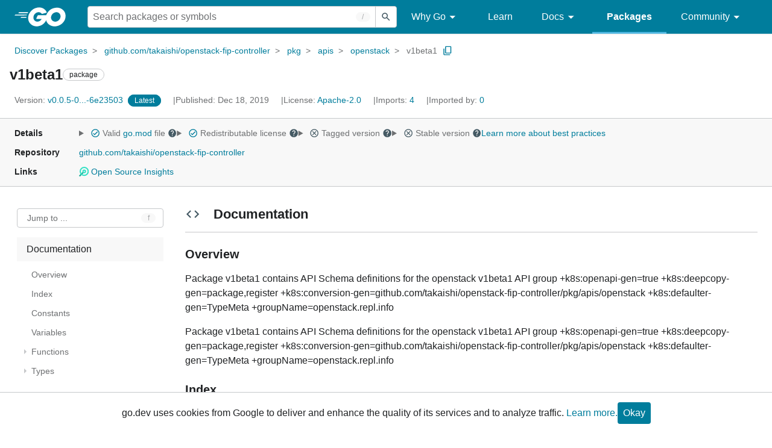

--- FILE ---
content_type: text/html; charset=utf-8
request_url: https://pkg.go.dev/github.com/takaishi/openstack-fip-controller@v0.0.5-0.20191218044418-6e2350336460/pkg/apis/openstack/v1beta1
body_size: 116166
content:


<!DOCTYPE html>
<html lang="en" data-layout="responsive" data-local="">
  <head>
    
    <script>
      window.addEventListener('error', window.__err=function f(e){f.p=f.p||[];f.p.push(e)});
    </script>
    <script>
      (function() {
        const theme = document.cookie.match(/prefers-color-scheme=(light|dark|auto)/)?.[1]
        if (theme) {
          document.querySelector('html').setAttribute('data-theme', theme);
        }
      }())
    </script>
    <meta charset="utf-8">
    <meta http-equiv="X-UA-Compatible" content="IE=edge">
    <meta name="viewport" content="width=device-width, initial-scale=1.0">
    <meta name="Description" content="Package v1beta1 contains API Schema definitions for the openstack v1beta1 API group +k8s:openapi-gen=true +k8s:deepcopy-gen=package,register +k8s:conversion-gen=github.com/takaishi/openstack-fip-controller/pkg/apis/openstack +k8s:defaulter-gen=TypeMeta +groupName=openstack.repl.info Package v1beta1 contains API Schema definitions for the openstack v1beta1 API group +k8s:openapi-gen=true +k8s:deepcopy-gen=package,register +k8s:conversion-gen=github.com/takaishi/openstack-fip-controller/pkg/apis/openstack +k8s:defaulter-gen=TypeMeta +groupName=openstack.repl.info">
    
    <meta class="js-gtmID" data-gtmid="GTM-W8MVQXG">
    <link rel="shortcut icon" href="/static/shared/icon/favicon.ico">
    
  
    <link rel="canonical" href="https://pkg.go.dev/github.com/takaishi/openstack-fip-controller/pkg/apis/openstack/v1beta1">
  

    <link href="/static/frontend/frontend.min.css?version=prod-frontend-00127-v4s" rel="stylesheet">
    
    <link rel="search" type="application/opensearchdescription+xml" href="/opensearch.xml" title="Go Packages">
    
    
  <title>v1beta1 package - github.com/takaishi/openstack-fip-controller/pkg/apis/openstack/v1beta1 - Go Packages</title>

    
  <link href="/static/frontend/unit/unit.min.css?version=prod-frontend-00127-v4s" rel="stylesheet">
  
  <link href="/static/frontend/unit/main/main.min.css?version=prod-frontend-00127-v4s" rel="stylesheet">


  </head>
  <body>
    
    <script>
      function loadScript(src, mod = true) {
        let s = document.createElement('script');
        s.src = src;
        if (mod) {
          s.type = 'module';
          s.async = true;
          s.defer = true
        }
        document.head.appendChild(s);
      }
      loadScript("/third_party/dialog-polyfill/dialog-polyfill.js", false)
      loadScript("/static/frontend/frontend.js");
    </script>
    
  <header class="go-Header go-Header--full js-siteHeader">
    <div class="go-Header-inner go-Header-inner--dark">
      <nav class="go-Header-nav">
        <a href="https://go.dev/" class="js-headerLogo" data-gtmc="nav link"
            data-test-id="go-header-logo-link" role="heading" aria-level="1">
          <img class="go-Header-logo" src="/static/shared/logo/go-white.svg" alt="Go">
        </a>
         <div class="skip-navigation-wrapper">
            <a class="skip-to-content-link" aria-label="Skip to main content" href="#main-content"> Skip to Main Content </a>
          </div>
        <div class="go-Header-rightContent">
          
<div class="go-SearchForm js-searchForm">
  <form
    class="go-InputGroup go-ShortcutKey go-SearchForm-form"
    action="/search"
    data-shortcut="/"
    data-shortcut-alt="search"
    data-gtmc="search form"
    aria-label="Search for a package"
    role="search"
  >
    <input name="q" class="go-Input js-searchFocus" aria-label="Search for a package" type="search"
        autocapitalize="off" autocomplete="off" autocorrect="off" spellcheck="false"
        placeholder="Search packages or symbols"
        value="" />
    <input name="m" value="" hidden>
    <button class="go-Button go-Button--inverted" aria-label="Submit search">
      <img
        class="go-Icon"
        height="24"
        width="24"
        src="/static/shared/icon/search_gm_grey_24dp.svg"
        alt=""
      />
    </button>
  </form>
  <button class="go-SearchForm-expandSearch js-expandSearch" data-gtmc="nav button"
      aria-label="Open search" data-test-id="expand-search">
    <img class="go-Icon go-Icon--inverted" height="24" width="24"
        src="/static/shared/icon/search_gm_grey_24dp.svg" alt="">

  </button>
</div>

          <ul class="go-Header-menu">
            <li class="go-Header-menuItem">
              <a class="js-desktop-menu-hover" href="#" data-gtmc="nav link">
                Why Go
                <img class="go-Icon" height="24" width="24" src="/static/shared/icon/arrow_drop_down_gm_grey_24dp.svg" alt="submenu dropdown icon">
              </a>
              <ul class="go-Header-submenu go-Header-submenu--why js-desktop-submenu-hover" aria-label="submenu">
                  <li class="go-Header-submenuItem">
                    <div>
                      <a href="https://go.dev/solutions#case-studies">
                        <span>Case Studies</span>
                      </a>
                    </div>
                    <p>Common problems companies solve with Go</p>
                  </li>
                  <li class="go-Header-submenuItem">
                    <div>
                      <a href="https://go.dev/solutions#use-cases">
                        <span>Use Cases</span>
                      </a>
                    </div>
                    <p>Stories about how and why companies use Go</p>
                  </li>
                  <li class="go-Header-submenuItem">
                    <div>
                      <a href="https://go.dev/security/">
                        <span>Security</span>
                      </a>
                    </div>
                    <p>How Go can help keep you secure by default</p>
                  </li>
              </ul>
            </li>
            <li class="go-Header-menuItem">
              <a href="https://go.dev/learn/" data-gtmc="nav link">Learn</a>
            </li>
            <li class="go-Header-menuItem">
              <a class="js-desktop-menu-hover" href="#" data-gtmc="nav link">
                Docs
                <img class="go-Icon" height="24" width="24" src="/static/shared/icon/arrow_drop_down_gm_grey_24dp.svg" alt="submenu dropdown icon">
              </a>
              <ul class="go-Header-submenu go-Header-submenu--docs js-desktop-submenu-hover" aria-label="submenu">
                <li class="go-Header-submenuItem">
                  <div>
                    <a href="https://go.dev/doc/effective_go">
                      <span>Effective Go</span>
                    </a>
                  </div>
                  <p>Tips for writing clear, performant, and idiomatic Go code</p>
                </li>
                <li class="go-Header-submenuItem">
                  <div>
                    <a href="https://go.dev/doc/">
                      <span>Go User Manual</span>
                    </a>
                  </div>
                  <p>A complete introduction to building software with Go</p>
                </li>
                <li class="go-Header-submenuItem">
                  <div>
                    <a href="https://pkg.go.dev/std">
                      <span>Standard library</span>
                    </a>
                  </div>
                  <p>Reference documentation for Go's standard library</p>
                </li>
                <li class="go-Header-submenuItem">
                  <div>
                    <a href="https://go.dev/doc/devel/release">
                      <span>Release Notes</span>
                    </a>
                  </div>
                  <p>Learn what's new in each Go release</p>
                </li>
              </ul>
            </li>
            <li class="go-Header-menuItem go-Header-menuItem--active">
              <a href="/" data-gtmc="nav link">Packages</a>
            </li>
            <li class="go-Header-menuItem">
              <a class="js-desktop-menu-hover" href="#" data-gtmc="nav link">
                Community
                <img class="go-Icon" height="24" width="24" src="/static/shared/icon/arrow_drop_down_gm_grey_24dp.svg" alt="submenu dropdown icon">
              </a>
              <ul class="go-Header-submenu go-Header-submenu--community js-desktop-submenu-hover" aria-label="submenu">
                <li class="go-Header-submenuItem">
                  <div>
                    <a href="https://go.dev/talks/">
                      <span>Recorded Talks</span>
                    </a>
                  </div>
                  <p>Videos from prior events</p>
                </li>
                <li class="go-Header-submenuItem">
                  <div>
                    <a href="https://www.meetup.com/pro/go">
                      <span>Meetups</span>
                      <i class="material-icons">
                        <img class="go-Icon" height="24" width="24"
                            src="/static/shared/icon/launch_gm_grey_24dp.svg" alt="">
                      </i>
                    </a>
                  </div>
                  <p>Meet other local Go developers</p>
                </li>
                <li class="go-Header-submenuItem">
                  <div>
                    <a href="https://github.com/golang/go/wiki/Conferences">
                      <span>Conferences</span>
                      <i class="material-icons">
                        <img class="go-Icon" height="24" width="24"
                            src="/static/shared/icon/launch_gm_grey_24dp.svg" alt="">
                      </i>
                    </a>
                  </div>
                  <p>Learn and network with Go developers from around the world</p>
                </li>
                <li class="go-Header-submenuItem">
                  <div>
                    <a href="https://go.dev/blog">
                      <span>Go blog</span>
                    </a>
                  </div>
                  <p>The Go project's official blog.</p>
                </li>
                <li class="go-Header-submenuItem">
                  <div>
                    <a href="https://go.dev/help">
                      <span>Go project</span>
                    </a>
                  </div>
                  <p>Get help and stay informed from Go</p>
                </li>
                <li class="go-Header-submenuItem">
                  <div>
                    Get connected
                  </div>
                  <p></p>
                  <div class="go-Header-socialIcons">
                      <a
                        class="go-Header-socialIcon"
                        aria-label="Get connected with google-groups (Opens in new window)"
                        title="Get connected with google-groups (Opens in new window)"
                        href="https://groups.google.com/g/golang-nuts">
                        <img src="/static/shared/logo/social/google-groups.svg" />
                      </a>
                      <a
                        class="go-Header-socialIcon"
                        aria-label="Get connected with github (Opens in new window)"
                        title="Get connected with github (Opens in new window)"
                        href="https://github.com/golang">
                        <img src="/static/shared/logo/social/github.svg" />
                      </a>
                      <a
                        class="go-Header-socialIcon"
                        aria-label="Get connected with twitter (Opens in new window)"
                        title="Get connected with twitter (Opens in new window)"
                        href="https://twitter.com/golang">
                        <img src="/static/shared/logo/social/twitter.svg" />
                      </a>
                      <a
                        class="go-Header-socialIcon"
                        aria-label="Get connected with reddit (Opens in new window)"
                        title="Get connected with reddit (Opens in new window)"
                        href="https://www.reddit.com/r/golang/">
                        <img src="/static/shared/logo/social/reddit.svg" />
                      </a>
                      <a
                        class="go-Header-socialIcon"
                        aria-label="Get connected with slack (Opens in new window)"
                        title="Get connected with slack (Opens in new window)"
                        href="https://invite.slack.golangbridge.org/">
                        <img src="/static/shared/logo/social/slack.svg" />
                      </a>
                      <a
                        class="go-Header-socialIcon"
                        aria-label="Get connected with stack-overflow (Opens in new window)"
                        title=""
                        href="https://stackoverflow.com/collectives/go">
                        <img src="/static/shared/logo/social/stack-overflow.svg" />
                      </a>
                  </div>
                </li>
              </ul>
            </li>
          </ul>
          <button class="go-Header-navOpen js-headerMenuButton go-Header-navOpen--white" data-gtmc="nav button" aria-label="Open navigation">
          </button>
        </div>
      </nav>
    </div>
  </header>
  <aside class="go-NavigationDrawer js-header">
    <nav class="go-NavigationDrawer-nav">
      <div class="go-NavigationDrawer-header">
        <a href="https://go.dev/">
          <img class="go-NavigationDrawer-logo" src="/static/shared/logo/go-blue.svg" alt="Go.">
        </a>
      </div>
      <ul class="go-NavigationDrawer-list">
          <li class="go-NavigationDrawer-listItem js-mobile-subnav-trigger go-NavigationDrawer-hasSubnav">
            <a href="#">
              <span>Why Go</span>
              <i class="material-icons">
                <img class="go-Icon" height="24" width="24"
                  src="/static/shared/icon/navigate_next_gm_grey_24dp.svg" alt="">
              </i>
            </a>

            <div class="go-NavigationDrawer go-NavigationDrawer-submenuItem">
              <div class="go-NavigationDrawer-nav">
                <div class="go-NavigationDrawer-header">
                  <a href="#">
                    <i class="material-icons">
                      <img class="go-Icon" height="24" width="24"
                        src="/static/shared/icon/navigate_before_gm_grey_24dp.svg" alt="">
                      </i>
                      Why Go
                  </a>
                </div>
                <ul class="go-NavigationDrawer-list">
                  <li class="go-NavigationDrawer-listItem">
                    <a href="https://go.dev/solutions#case-studies">
                      Case Studies
                    </a>
                  </li>
                  <li class="go-NavigationDrawer-listItem">
                    <a href="https://go.dev/solutions#use-cases">
                      Use Cases
                    </a>
                  </li>
                  <li class="go-NavigationDrawer-listItem">
                    <a href="https://go.dev/security/">
                      Security
                    </a>
                  </li>
                </ul>
              </div>
            </div>
          </li>
          <li class="go-NavigationDrawer-listItem">
            <a href="https://go.dev/learn/">Learn</a>
          </li>
          <li class="go-NavigationDrawer-listItem js-mobile-subnav-trigger go-NavigationDrawer-hasSubnav">
            <a href="#">
              <span>Docs</span>
              <i class="material-icons">
                <img class="go-Icon" height="24" width="24"
                  src="/static/shared/icon/navigate_next_gm_grey_24dp.svg" alt="">
              </i>
            </a>

            <div class="go-NavigationDrawer go-NavigationDrawer-submenuItem">
              <div class="go-NavigationDrawer-nav">
                <div class="go-NavigationDrawer-header">
                  <a href="#"><i class="material-icons">
                    <img class="go-Icon" height="24" width="24"
                      src="/static/shared/icon/navigate_before_gm_grey_24dp.svg" alt="">
                    </i>
                    Docs
                  </a>
                </div>
                <ul class="go-NavigationDrawer-list">
                  <li class="go-NavigationDrawer-listItem">
                    <a href="https://go.dev/doc/effective_go">
                      Effective Go
                    </a>
                  </li>
                  <li class="go-NavigationDrawer-listItem">
                    <a href="https://go.dev/doc/">
                      Go User Manual
                    </a>
                  </li>
                  <li class="go-NavigationDrawer-listItem">
                    <a href="https://pkg.go.dev/std">
                      Standard library
                    </a>
                  </li>
                  <li class="go-NavigationDrawer-listItem">
                    <a href="https://go.dev/doc/devel/release">
                      Release Notes
                    </a>
                  </li>
                </ul>
              </div>
            </div>
          </li>
          <li class="go-NavigationDrawer-listItem go-NavigationDrawer-listItem--active">
            <a href="/">Packages</a>
          </li>
          <li class="go-NavigationDrawer-listItem js-mobile-subnav-trigger go-NavigationDrawer-hasSubnav">
            <a href="#">
              <span>Community</span>
              <i class="material-icons">
                <img class="go-Icon" height="24" width="24"
                  src="/static/shared/icon/navigate_next_gm_grey_24dp.svg" alt="">
              </i>
            </a>
            <div class="go-NavigationDrawer go-NavigationDrawer-submenuItem">
              <div class="go-NavigationDrawer-nav">
                <div class="go-NavigationDrawer-header">
                  <a href="#">
                    <i class="material-icons">
                      <img class="go-Icon" height="24" width="24"
                        src="/static/shared/icon/navigate_before_gm_grey_24dp.svg" alt="">
                    </i>
                    Community
                  </a>
                </div>
                <ul class="go-NavigationDrawer-list">
                  <li class="go-NavigationDrawer-listItem">
                    <a href="https://go.dev/talks/">
                      Recorded Talks
                    </a>
                  </li>
                  <li class="go-NavigationDrawer-listItem">
                    <a href="https://www.meetup.com/pro/go">
                      Meetups
                      <i class="material-icons">
                      <img class="go-Icon" height="24" width="24"
                          src="/static/shared/icon/launch_gm_grey_24dp.svg" alt="">
                      </i>
                    </a>
                  </li>
                  <li class="go-NavigationDrawer-listItem">
                    <a href="https://github.com/golang/go/wiki/Conferences">
                      Conferences
                      <i class="material-icons">
                        <img class="go-Icon" height="24" width="24" src="/static/shared/icon/launch_gm_grey_24dp.svg" alt="">
                      </i>
                    </a>
                  </li>
                  <li class="go-NavigationDrawer-listItem">
                    <a href="https://go.dev/blog">
                      Go blog
                    </a>
                  </li>
                  <li class="go-NavigationDrawer-listItem">
                    <a href="https://go.dev/help">
                      Go project
                    </a>
                  </li>
                  <li class="go-NavigationDrawer-listItem">
                    <div>Get connected</div>
                    <div class="go-Header-socialIcons">
                        <a class="go-Header-socialIcon" href="https://groups.google.com/g/golang-nuts"><img src="/static/shared/logo/social/google-groups.svg" /></a>
                        <a class="go-Header-socialIcon" href="https://github.com/golang"><img src="/static/shared/logo/social/github.svg" /></a>
                        <a class="go-Header-socialIcon" href="https://twitter.com/golang"><img src="/static/shared/logo/social/twitter.svg" /></a>
                        <a class="go-Header-socialIcon" href="https://www.reddit.com/r/golang/"><img src="/static/shared/logo/social/reddit.svg" /></a>
                        <a class="go-Header-socialIcon" href="https://invite.slack.golangbridge.org/"><img src="/static/shared/logo/social/slack.svg" /></a>
                        <a class="go-Header-socialIcon" href="https://stackoverflow.com/collectives/go"><img src="/static/shared/logo/social/stack-overflow.svg" /></a>
                    </div>
                  </li>
                </ul>
              </div>
            </div>
          </li>
      </ul>
    </nav>
  </aside>
  <div class="go-NavigationDrawer-scrim js-scrim" role="presentation"></div>

    
  <main class="go-Main" id="main-content">
    <div class="go-Main-banner" role="alert"></div>
    <header class="go-Main-header js-mainHeader">
  
  
  <nav class="go-Main-headerBreadcrumb go-Breadcrumb" aria-label="Breadcrumb" data-test-id="UnitHeader-breadcrumb">
    <ol>
      
        
          <li data-test-id="UnitHeader-breadcrumbItem">
            <a href="/" data-gtmc="breadcrumb link">Discover Packages</a>
          </li>
        
          <li data-test-id="UnitHeader-breadcrumbItem">
            <a href="/github.com/takaishi/openstack-fip-controller@v0.0.5-0.20191218044418-6e2350336460" data-gtmc="breadcrumb link">github.com/takaishi/openstack-fip-controller</a>
          </li>
        
          <li data-test-id="UnitHeader-breadcrumbItem">
            <a href="/github.com/takaishi/openstack-fip-controller/pkg@v0.0.5-0.20191218044418-6e2350336460" data-gtmc="breadcrumb link">pkg</a>
          </li>
        
          <li data-test-id="UnitHeader-breadcrumbItem">
            <a href="/github.com/takaishi/openstack-fip-controller/pkg/apis@v0.0.5-0.20191218044418-6e2350336460" data-gtmc="breadcrumb link">apis</a>
          </li>
        
          <li data-test-id="UnitHeader-breadcrumbItem">
            <a href="/github.com/takaishi/openstack-fip-controller/pkg/apis/openstack@v0.0.5-0.20191218044418-6e2350336460" data-gtmc="breadcrumb link">openstack</a>
          </li>
        
        <li>
          <a href="/github.com/takaishi/openstack-fip-controller@v0.0.5-0.20191218044418-6e2350336460/pkg/apis/openstack/v1beta1" data-gtmc="breadcrumb link" aria-current="location"
              data-test-id="UnitHeader-breadcrumbCurrent">
            v1beta1
          </a>
          
            <button
              class="go-Button go-Button--inline go-Clipboard js-clipboard"
              title="Copy path to clipboard.&#10;&#10;github.com/takaishi/openstack-fip-controller/pkg/apis/openstack/v1beta1"
              aria-label="Copy Path to Clipboard"
              data-to-copy="github.com/takaishi/openstack-fip-controller/pkg/apis/openstack/v1beta1"
              data-gtmc="breadcrumbs button"
            >
              <img
                class="go-Icon go-Icon--accented"
                height="24"
                width="24"
                src="/static/shared/icon/content_copy_gm_grey_24dp.svg"
                alt=""
              >
            </button>
          
        
      </li>
    </ol>
  </nav>

  <div class="go-Main-headerContent">
    
  <div class="go-Main-headerTitle js-stickyHeader">
    <a class="go-Main-headerLogo" href="https://go.dev/" aria-hidden="true" tabindex="-1" data-gtmc="header link" aria-label="Link to Go Homepage">
      <img height="78" width="207" src="/static/shared/logo/go-blue.svg" alt="Go">
    </a>
    <h1 class="UnitHeader-titleHeading" data-test-id="UnitHeader-title">v1beta1</h1>
    
      <span class="go-Chip go-Chip--inverted">package</span>
    
    
      
        <button
          class="go-Button go-Button--inline go-Clipboard js-clipboard"
          title="Copy path to clipboard.&#10;&#10;github.com/takaishi/openstack-fip-controller/pkg/apis/openstack/v1beta1"
          aria-label="Copy Path to Clipboard"
          data-to-copy="github.com/takaishi/openstack-fip-controller/pkg/apis/openstack/v1beta1"
          data-gtmc="title button"
          tabindex="-1"
        >
          <img
            class="go-Icon go-Icon--accented"
            height="24"
            width="24"
            src="/static/shared/icon/content_copy_gm_grey_24dp.svg"
            alt=""
          />
        </button>
      
    
  </div>

    
      
  <div class="go-Main-headerDetails">
    
      
  <span class="go-Main-headerDetailItem" data-test-id="UnitHeader-version">
    <a href="?tab=versions" aria-label="Version: v0.0.5-0...-6e23503" 
    data-gtmc="header link" aria-describedby="version-description">
      <span class="go-textSubtle" aria-hidden="true">Version: </span>
        v0.0.5-0...-6e23503
    </a>
    <div class="screen-reader-only" id="version-description" hidden>
      Opens a new window with list of versions in this module.
    </div>
    
    <span class="DetailsHeader-badge--latest" data-test-id="UnitHeader-minorVersionBanner">
      <span class="go-Chip DetailsHeader-span--latest">Latest</span>
      <span class="go-Chip DetailsHeader-span--notAtLatest">
        Latest
        
  <details class="go-Tooltip js-tooltip" data-gtmc="tooltip">
    <summary>
      <img class="go-Icon go-Icon--inverted" height="24" width="24" src="/static/shared/icon/alert_gm_grey_24dp.svg" alt="Warning">
    </summary>
    <p>This package is not in the latest version of its module.</p>
  </details>

      </span>
      <a href="/github.com/takaishi/openstack-fip-controller/pkg/apis/openstack/v1beta1" aria-label="Go to Latest Version" data-gtmc="header link">
        <span class="go-Chip go-Chip--alert DetailsHeader-span--goToLatest">Go to latest</span>
      </a>
    </span>
  </span>

      
  <span class="go-Main-headerDetailItem" data-test-id="UnitHeader-commitTime">
    Published: Dec 18, 2019
  </span>

      
  <span class="go-Main-headerDetailItem" data-test-id="UnitHeader-licenses">
    License: <a href="/github.com/takaishi/openstack-fip-controller@v0.0.5-0.20191218044418-6e2350336460/pkg/apis/openstack/v1beta1?tab=licenses" data-test-id="UnitHeader-license" 
        data-gtmc="header link" aria-describedby="license-description">Apache-2.0</a>
      
    
  </span>
  <div class="screen-reader-only" id="license-description" hidden>
    Opens a new window with license information.
  </div>

      
        
  <span class="go-Main-headerDetailItem" data-test-id="UnitHeader-imports">
    <a href="/github.com/takaishi/openstack-fip-controller@v0.0.5-0.20191218044418-6e2350336460/pkg/apis/openstack/v1beta1?tab=imports" aria-label="Imports: 4"
        data-gtmc="header link" aria-describedby="imports-description">
      <span class="go-textSubtle">Imports: </span>4
    </a>
  </span>
  <div class="screen-reader-only" id="imports-description" hidden>
    Opens a new window with list of imports.
  </div>

        
  <span class="go-Main-headerDetailItem" data-test-id="UnitHeader-importedby">
    <a href="/github.com/takaishi/openstack-fip-controller@v0.0.5-0.20191218044418-6e2350336460/pkg/apis/openstack/v1beta1?tab=importedby" aria-label="Imported By: 0"
        data-gtmc="header link" aria-describedby="importedby-description">
       <span class="go-textSubtle">Imported by: </span>0
    </a>
  </span>
  <div class="screen-reader-only" id="importedby-description" hidden>
    Opens a new window with list of known importers.
  </div>

      
    
  </div>
  
  <div class="UnitHeader-overflowContainer">
    <svg class="UnitHeader-overflowImage" xmlns="http://www.w3.org/2000/svg" height="24" viewBox="0 0 24 24" width="24">
      <path d="M0 0h24v24H0z" fill="none"/>
      <path d="M12 8c1.1 0 2-.9 2-2s-.9-2-2-2-2 .9-2 2 .9 2 2 2zm0 2c-1.1 0-2 .9-2 2s.9 2 2 2 2-.9 2-2-.9-2-2-2zm0 6c-1.1 0-2 .9-2 2s.9 2 2 2 2-.9 2-2-.9-2-2-2z"/>
    </svg>
    <select class="UnitHeader-overflowSelect js-selectNav" tabindex="-1">
      <option value="/">Main</option>
      <option value="/github.com/takaishi/openstack-fip-controller@v0.0.5-0.20191218044418-6e2350336460/pkg/apis/openstack/v1beta1?tab=versions">
        Versions
      </option>
      <option value="/github.com/takaishi/openstack-fip-controller@v0.0.5-0.20191218044418-6e2350336460/pkg/apis/openstack/v1beta1?tab=licenses">
        Licenses
      </option>
      
        <option value="/github.com/takaishi/openstack-fip-controller@v0.0.5-0.20191218044418-6e2350336460/pkg/apis/openstack/v1beta1?tab=imports">
          Imports
        </option>
        <option value="/github.com/takaishi/openstack-fip-controller@v0.0.5-0.20191218044418-6e2350336460/pkg/apis/openstack/v1beta1?tab=importedby">
          Imported By
        </option>
      
    </select>
  </div>


    
  </div>

</header>
    
      <aside class="go-Main-aside  js-mainAside">
  
  <div class="UnitMeta">
    <h2 class="go-textLabel">Details</h2>
    
  <ul class="UnitMeta-details">
    <li>
      <details class="go-Tooltip js-tooltip" data-gtmc="tooltip">
        <summary class="go-textSubtle">
          
  <img class="go-Icon go-Icon--accented"
    tabindex="0"
    role="button"src="/static/shared/icon/check_circle_gm_grey_24dp.svg" alt="checked" aria-label="Valid file, toggle tooltip"height="24" width="24">

          Valid <a href="https://github.com/takaishi/openstack-fip-controller/tree/6e2350336460/go.mod" target="_blank" rel="noopener">go.mod</a> file
          <img class="go-Icon" role="button" tabindex="0" src="/static/shared/icon/help_gm_grey_24dp.svg" alt="" aria-label="Toggle go.mod validity tooltip" height="24" width="24">
        </summary>
        <p aria-live="polite" role="tooltip">
          The Go module system was introduced in Go 1.11 and is the official dependency management
          solution for Go.
        </p>
      </details>
    </li>
    <li>
      <details class="go-Tooltip js-tooltip" data-gtmc="tooltip">
        <summary class="go-textSubtle">
          
  <img class="go-Icon go-Icon--accented"
    tabindex="0"
    role="button"src="/static/shared/icon/check_circle_gm_grey_24dp.svg" alt="checked" aria-label="Valid file, toggle tooltip"height="24" width="24">

          Redistributable license
          <img class="go-Icon" role="button" tabindex="0" src="/static/shared/icon/help_gm_grey_24dp.svg" alt="" aria-label="Toggle redistributable help tooltip" height="24" width="24">
        </summary>
        <p aria-live="polite" role="tooltip">
          Redistributable licenses place minimal restrictions on how software can be used,
          modified, and redistributed.
        </p>
      </details>
    </li>
    <li>
      <details class="go-Tooltip js-tooltip" data-gtmc="tooltip">
        <summary class="go-textSubtle">
          
  <img class="go-Icon"
    tabindex="0"
    role="button"src="/static/shared/icon/cancel_gm_grey_24dp.svg" alt="unchecked" aria-label="Missing or invalid file, toggle tooltip"height="24" width="24">

          Tagged version
          <img class="go-Icon" role="button" tabindex="0" src="/static/shared/icon/help_gm_grey_24dp.svg" alt="" aria-label="Toggle tagged version tooltip" height="24" width="24">
        </summary>
        <p aria-live="polite" role="tooltip">Modules with tagged versions give importers more predictable builds.</p>
      </details>
    </li>
    <li>
      <details class="go-Tooltip js-tooltip" data-gtmc="tooltip">
        <summary class="go-textSubtle">
          
  <img class="go-Icon"
    tabindex="0"
    role="button"src="/static/shared/icon/cancel_gm_grey_24dp.svg" alt="unchecked" aria-label="Missing or invalid file, toggle tooltip"height="24" width="24">

          Stable version
          <img class="go-Icon" role="button" tabindex="0" aria-label="Toggle stable version tooltip" src="/static/shared/icon/help_gm_grey_24dp.svg" alt="" height="24" width="24">
        </summary>
        <p aria-live="polite" role="tooltip">When a project reaches major version v1 it is considered stable.</p>
      </details>
    </li>
    <li class="UnitMeta-detailsLearn">
      <a href="/about#best-practices" data-gtmc="meta link">Learn more about best practices</a>
    </li>
  </ul>

    <h2 class="go-textLabel">Repository</h2>
    <div class="UnitMeta-repo">
      
        <a href="https://github.com/takaishi/openstack-fip-controller" title="https://github.com/takaishi/openstack-fip-controller" target="_blank" rel="noopener">
          github.com/takaishi/openstack-fip-controller
        </a>
      
    </div>
    
      <h2 class="go-textLabel" data-test-id="links-heading">Links</h2>
      <ul class="UnitMeta-links">
        
        
          <li>
            <a href="https://deps.dev/go/github.com%2Ftakaishi%2Fopenstack-fip-controller/v0.0.5-0.20191218044418-6e2350336460" title="View this module on Open Source Insights"
              target="_blank" rel="noopener" data-test-id="meta-link-depsdev">
              <img class="link-Icon" src="/static/shared/icon/depsdev-logo.svg"
                alt="Open Source Insights Logo" />
              Open Source Insights
            </a>
          </li>
        
        
        
  

        
  

        
  

      </ul>
    
  </div>

</aside>
    
    <nav class="go-Main-nav go-Main-nav--sticky js-mainNav" aria-label="Outline">
  <div class="go-Main-navDesktop">
    
  <div class="UnitOutline-jumpTo">
    <button class="UnitOutline-jumpToInput go-ShortcutKey js-jumpToInput"
        aria-controls="jump-to-modal"
        aria-label="Open Jump to Identifier"
        data-shortcut="f"
        data-shortcut-alt="find"
        data-test-id="jump-to-button" data-gtmc="outline button">
      Jump to ...
    </button>
  </div>
  <ul class="go-Tree js-tree" role="tree" aria-label="Outline">
    
    
      <li>
        <a href="#section-documentation" data-gtmc="outline link">
          Documentation
        </a>
        
<ul>
  
    <li>
      <a href="#pkg-overview" data-gtmc="doc outline link">Overview</a>
    </li>
  <li class="DocNav-overview">
      <a href="#pkg-index" data-gtmc="doc outline link">
        Index
      </a>
    </li>
    <li class="DocNav-constants">
      <a href="#pkg-constants" data-gtmc="doc outline link">
        Constants
      </a>
    </li>
    <li class="DocNav-variables">
      <a href="#pkg-variables" data-gtmc="doc outline link">
        Variables
      </a>
    </li>
    <li class="DocNav-functions">
      <a href="#pkg-functions" data-gtmc="doc outline link">
        Functions
      </a>
      
        <ul>
          
            <li>
              <a href="#Resource" title="Resource(resource)" data-gtmc="doc outline link">
                Resource(resource)
              </a>
            </li>
          
        </ul>
      
    </li>
    <li class="DocNav-types">
      <a href="#pkg-types" data-gtmc="doc outline link">
        Types
      </a>
      <ul>
        
          
          <li>
            <a href="#FloatingIP" title="type FloatingIP" data-gtmc="doc outline link">
              type FloatingIP
            </a>
            
              <ul>
                
                
                  <li>
                    <a href="#FloatingIP.DeepCopy" title="(in) DeepCopy()"
                        data-gtmc="doc outline link">
                      (in) DeepCopy()
                    </a>
                  </li>
                
                  <li>
                    <a href="#FloatingIP.DeepCopyInto" title="(in) DeepCopyInto(out)"
                        data-gtmc="doc outline link">
                      (in) DeepCopyInto(out)
                    </a>
                  </li>
                
                  <li>
                    <a href="#FloatingIP.DeepCopyObject" title="(in) DeepCopyObject()"
                        data-gtmc="doc outline link">
                      (in) DeepCopyObject()
                    </a>
                  </li>
                
              </ul>
             
          </li>
        
          
          <li>
            <a href="#FloatingIPAssociate" title="type FloatingIPAssociate" data-gtmc="doc outline link">
              type FloatingIPAssociate
            </a>
            
              <ul>
                
                
                  <li>
                    <a href="#FloatingIPAssociate.DeepCopy" title="(in) DeepCopy()"
                        data-gtmc="doc outline link">
                      (in) DeepCopy()
                    </a>
                  </li>
                
                  <li>
                    <a href="#FloatingIPAssociate.DeepCopyInto" title="(in) DeepCopyInto(out)"
                        data-gtmc="doc outline link">
                      (in) DeepCopyInto(out)
                    </a>
                  </li>
                
                  <li>
                    <a href="#FloatingIPAssociate.DeepCopyObject" title="(in) DeepCopyObject()"
                        data-gtmc="doc outline link">
                      (in) DeepCopyObject()
                    </a>
                  </li>
                
              </ul>
             
          </li>
        
          
          <li>
            <a href="#FloatingIPAssociateList" title="type FloatingIPAssociateList" data-gtmc="doc outline link">
              type FloatingIPAssociateList
            </a>
            
              <ul>
                
                
                  <li>
                    <a href="#FloatingIPAssociateList.DeepCopy" title="(in) DeepCopy()"
                        data-gtmc="doc outline link">
                      (in) DeepCopy()
                    </a>
                  </li>
                
                  <li>
                    <a href="#FloatingIPAssociateList.DeepCopyInto" title="(in) DeepCopyInto(out)"
                        data-gtmc="doc outline link">
                      (in) DeepCopyInto(out)
                    </a>
                  </li>
                
                  <li>
                    <a href="#FloatingIPAssociateList.DeepCopyObject" title="(in) DeepCopyObject()"
                        data-gtmc="doc outline link">
                      (in) DeepCopyObject()
                    </a>
                  </li>
                
              </ul>
             
          </li>
        
          
          <li>
            <a href="#FloatingIPAssociateSpec" title="type FloatingIPAssociateSpec" data-gtmc="doc outline link">
              type FloatingIPAssociateSpec
            </a>
            
              <ul>
                
                
                  <li>
                    <a href="#FloatingIPAssociateSpec.DeepCopy" title="(in) DeepCopy()"
                        data-gtmc="doc outline link">
                      (in) DeepCopy()
                    </a>
                  </li>
                
                  <li>
                    <a href="#FloatingIPAssociateSpec.DeepCopyInto" title="(in) DeepCopyInto(out)"
                        data-gtmc="doc outline link">
                      (in) DeepCopyInto(out)
                    </a>
                  </li>
                
              </ul>
             
          </li>
        
          
          <li>
            <a href="#FloatingIPAssociateStatus" title="type FloatingIPAssociateStatus" data-gtmc="doc outline link">
              type FloatingIPAssociateStatus
            </a>
            
              <ul>
                
                
                  <li>
                    <a href="#FloatingIPAssociateStatus.DeepCopy" title="(in) DeepCopy()"
                        data-gtmc="doc outline link">
                      (in) DeepCopy()
                    </a>
                  </li>
                
                  <li>
                    <a href="#FloatingIPAssociateStatus.DeepCopyInto" title="(in) DeepCopyInto(out)"
                        data-gtmc="doc outline link">
                      (in) DeepCopyInto(out)
                    </a>
                  </li>
                
              </ul>
             
          </li>
        
          
          <li>
            <a href="#FloatingIPList" title="type FloatingIPList" data-gtmc="doc outline link">
              type FloatingIPList
            </a>
            
              <ul>
                
                
                  <li>
                    <a href="#FloatingIPList.DeepCopy" title="(in) DeepCopy()"
                        data-gtmc="doc outline link">
                      (in) DeepCopy()
                    </a>
                  </li>
                
                  <li>
                    <a href="#FloatingIPList.DeepCopyInto" title="(in) DeepCopyInto(out)"
                        data-gtmc="doc outline link">
                      (in) DeepCopyInto(out)
                    </a>
                  </li>
                
                  <li>
                    <a href="#FloatingIPList.DeepCopyObject" title="(in) DeepCopyObject()"
                        data-gtmc="doc outline link">
                      (in) DeepCopyObject()
                    </a>
                  </li>
                
              </ul>
             
          </li>
        
          
          <li>
            <a href="#FloatingIPSet" title="type FloatingIPSet" data-gtmc="doc outline link">
              type FloatingIPSet
            </a>
            
              <ul>
                
                
                  <li>
                    <a href="#FloatingIPSet.DeepCopy" title="(in) DeepCopy()"
                        data-gtmc="doc outline link">
                      (in) DeepCopy()
                    </a>
                  </li>
                
                  <li>
                    <a href="#FloatingIPSet.DeepCopyInto" title="(in) DeepCopyInto(out)"
                        data-gtmc="doc outline link">
                      (in) DeepCopyInto(out)
                    </a>
                  </li>
                
                  <li>
                    <a href="#FloatingIPSet.DeepCopyObject" title="(in) DeepCopyObject()"
                        data-gtmc="doc outline link">
                      (in) DeepCopyObject()
                    </a>
                  </li>
                
              </ul>
             
          </li>
        
          
          <li>
            <a href="#FloatingIPSetList" title="type FloatingIPSetList" data-gtmc="doc outline link">
              type FloatingIPSetList
            </a>
            
              <ul>
                
                
                  <li>
                    <a href="#FloatingIPSetList.DeepCopy" title="(in) DeepCopy()"
                        data-gtmc="doc outline link">
                      (in) DeepCopy()
                    </a>
                  </li>
                
                  <li>
                    <a href="#FloatingIPSetList.DeepCopyInto" title="(in) DeepCopyInto(out)"
                        data-gtmc="doc outline link">
                      (in) DeepCopyInto(out)
                    </a>
                  </li>
                
                  <li>
                    <a href="#FloatingIPSetList.DeepCopyObject" title="(in) DeepCopyObject()"
                        data-gtmc="doc outline link">
                      (in) DeepCopyObject()
                    </a>
                  </li>
                
              </ul>
             
          </li>
        
          
          <li>
            <a href="#FloatingIPSetSpec" title="type FloatingIPSetSpec" data-gtmc="doc outline link">
              type FloatingIPSetSpec
            </a>
            
              <ul>
                
                
                  <li>
                    <a href="#FloatingIPSetSpec.DeepCopy" title="(in) DeepCopy()"
                        data-gtmc="doc outline link">
                      (in) DeepCopy()
                    </a>
                  </li>
                
                  <li>
                    <a href="#FloatingIPSetSpec.DeepCopyInto" title="(in) DeepCopyInto(out)"
                        data-gtmc="doc outline link">
                      (in) DeepCopyInto(out)
                    </a>
                  </li>
                
              </ul>
             
          </li>
        
          
          <li>
            <a href="#FloatingIPSetStatus" title="type FloatingIPSetStatus" data-gtmc="doc outline link">
              type FloatingIPSetStatus
            </a>
            
              <ul>
                
                
                  <li>
                    <a href="#FloatingIPSetStatus.DeepCopy" title="(in) DeepCopy()"
                        data-gtmc="doc outline link">
                      (in) DeepCopy()
                    </a>
                  </li>
                
                  <li>
                    <a href="#FloatingIPSetStatus.DeepCopyInto" title="(in) DeepCopyInto(out)"
                        data-gtmc="doc outline link">
                      (in) DeepCopyInto(out)
                    </a>
                  </li>
                
              </ul>
             
          </li>
        
          
          <li>
            <a href="#FloatingIPSpec" title="type FloatingIPSpec" data-gtmc="doc outline link">
              type FloatingIPSpec
            </a>
            
              <ul>
                
                
                  <li>
                    <a href="#FloatingIPSpec.DeepCopy" title="(in) DeepCopy()"
                        data-gtmc="doc outline link">
                      (in) DeepCopy()
                    </a>
                  </li>
                
                  <li>
                    <a href="#FloatingIPSpec.DeepCopyInto" title="(in) DeepCopyInto(out)"
                        data-gtmc="doc outline link">
                      (in) DeepCopyInto(out)
                    </a>
                  </li>
                
              </ul>
             
          </li>
        
          
          <li>
            <a href="#FloatingIPStatus" title="type FloatingIPStatus" data-gtmc="doc outline link">
              type FloatingIPStatus
            </a>
            
              <ul>
                
                
                  <li>
                    <a href="#FloatingIPStatus.DeepCopy" title="(in) DeepCopy()"
                        data-gtmc="doc outline link">
                      (in) DeepCopy()
                    </a>
                  </li>
                
                  <li>
                    <a href="#FloatingIPStatus.DeepCopyInto" title="(in) DeepCopyInto(out)"
                        data-gtmc="doc outline link">
                      (in) DeepCopyInto(out)
                    </a>
                  </li>
                
              </ul>
             
          </li>
         
      </ul>
    </li>
  
  
</ul>

      </li>
    
    
      <li>
        <a href="#section-sourcefiles" data-gtmc="outline link">
          Source Files
        </a>
      </li>
    
    
  </ul>

  </div>
  <div class="go-Main-navMobile js-mainNavMobile">
    <label class="go-Label">
      <select class="go-Select">
        
          <option selected disabled>Documentation</option>
        
      </select>
    </label>
  </div>
</nav>
    <article class="go-Main-article js-mainContent">
  <div class="UnitDetails" data-test-id="UnitDetails" style="display: block;">
    <div class="UnitDetails-content js-unitDetailsContent" data-test-id="UnitDetails-content">
      
      
        
          
  <div class="UnitDoc">
    <h2 class="UnitDoc-title" id="section-documentation">
      <img class="go-Icon" height="24" width="24" src="/static/shared/icon/code_gm_grey_24dp.svg" alt="">
      Documentation
      <a class="UnitDoc-idLink" href="#section-documentation" title="Go to Documentation" aria-label="Go to Documentation">¶</a>
    </h2>
    
  
    
  

    <div class="Documentation js-documentation">
      
        

<div class="Documentation-content js-docContent"> <section class="Documentation-overview">
    <h3 tabindex="-1" id="pkg-overview" class="Documentation-overviewHeader">Overview <a href="#pkg-overview" title="Go to Overview" aria-label="Go to Overview">¶</a></h3>

<p>Package v1beta1 contains API Schema definitions for the openstack v1beta1 API group
+k8s:openapi-gen=true
+k8s:deepcopy-gen=package,register
+k8s:conversion-gen=github.com/takaishi/openstack-fip-controller/pkg/apis/openstack
+k8s:defaulter-gen=TypeMeta
+groupName=openstack.repl.info
</p><p>Package v1beta1 contains API Schema definitions for the openstack v1beta1 API group
+k8s:openapi-gen=true
+k8s:deepcopy-gen=package,register
+k8s:conversion-gen=github.com/takaishi/openstack-fip-controller/pkg/apis/openstack
+k8s:defaulter-gen=TypeMeta
+groupName=openstack.repl.info
</p>
</section><section class="Documentation-index">
    <h3 id="pkg-index" class="Documentation-indexHeader">Index <a href="#pkg-index" title="Go to Index" aria-label="Go to Index">¶</a></h3>

<ul class="Documentation-indexList">
<li class="Documentation-indexVariables"><a href="#pkg-variables">Variables</a></li>
<li class="Documentation-indexFunction">
        <a href="#Resource">func Resource(resource string) schema.GroupResource</a></li>
<li class="Documentation-indexType">
          <a href="#FloatingIP">type FloatingIP</a></li>
<li><ul class="Documentation-indexTypeMethods">
<li>
            <a href="#FloatingIP.DeepCopy">func (in *FloatingIP) DeepCopy() *FloatingIP</a></li>
<li>
            <a href="#FloatingIP.DeepCopyInto">func (in *FloatingIP) DeepCopyInto(out *FloatingIP)</a></li>
<li>
            <a href="#FloatingIP.DeepCopyObject">func (in *FloatingIP) DeepCopyObject() runtime.Object</a></li>
</ul></li>
<li class="Documentation-indexType">
          <a href="#FloatingIPAssociate">type FloatingIPAssociate</a></li>
<li><ul class="Documentation-indexTypeMethods">
<li>
            <a href="#FloatingIPAssociate.DeepCopy">func (in *FloatingIPAssociate) DeepCopy() *FloatingIPAssociate</a></li>
<li>
            <a href="#FloatingIPAssociate.DeepCopyInto">func (in *FloatingIPAssociate) DeepCopyInto(out *FloatingIPAssociate)</a></li>
<li>
            <a href="#FloatingIPAssociate.DeepCopyObject">func (in *FloatingIPAssociate) DeepCopyObject() runtime.Object</a></li>
</ul></li>
<li class="Documentation-indexType">
          <a href="#FloatingIPAssociateList">type FloatingIPAssociateList</a></li>
<li><ul class="Documentation-indexTypeMethods">
<li>
            <a href="#FloatingIPAssociateList.DeepCopy">func (in *FloatingIPAssociateList) DeepCopy() *FloatingIPAssociateList</a></li>
<li>
            <a href="#FloatingIPAssociateList.DeepCopyInto">func (in *FloatingIPAssociateList) DeepCopyInto(out *FloatingIPAssociateList)</a></li>
<li>
            <a href="#FloatingIPAssociateList.DeepCopyObject">func (in *FloatingIPAssociateList) DeepCopyObject() runtime.Object</a></li>
</ul></li>
<li class="Documentation-indexType">
          <a href="#FloatingIPAssociateSpec">type FloatingIPAssociateSpec</a></li>
<li><ul class="Documentation-indexTypeMethods">
<li>
            <a href="#FloatingIPAssociateSpec.DeepCopy">func (in *FloatingIPAssociateSpec) DeepCopy() *FloatingIPAssociateSpec</a></li>
<li>
            <a href="#FloatingIPAssociateSpec.DeepCopyInto">func (in *FloatingIPAssociateSpec) DeepCopyInto(out *FloatingIPAssociateSpec)</a></li>
</ul></li>
<li class="Documentation-indexType">
          <a href="#FloatingIPAssociateStatus">type FloatingIPAssociateStatus</a></li>
<li><ul class="Documentation-indexTypeMethods">
<li>
            <a href="#FloatingIPAssociateStatus.DeepCopy">func (in *FloatingIPAssociateStatus) DeepCopy() *FloatingIPAssociateStatus</a></li>
<li>
            <a href="#FloatingIPAssociateStatus.DeepCopyInto">func (in *FloatingIPAssociateStatus) DeepCopyInto(out *FloatingIPAssociateStatus)</a></li>
</ul></li>
<li class="Documentation-indexType">
          <a href="#FloatingIPList">type FloatingIPList</a></li>
<li><ul class="Documentation-indexTypeMethods">
<li>
            <a href="#FloatingIPList.DeepCopy">func (in *FloatingIPList) DeepCopy() *FloatingIPList</a></li>
<li>
            <a href="#FloatingIPList.DeepCopyInto">func (in *FloatingIPList) DeepCopyInto(out *FloatingIPList)</a></li>
<li>
            <a href="#FloatingIPList.DeepCopyObject">func (in *FloatingIPList) DeepCopyObject() runtime.Object</a></li>
</ul></li>
<li class="Documentation-indexType">
          <a href="#FloatingIPSet">type FloatingIPSet</a></li>
<li><ul class="Documentation-indexTypeMethods">
<li>
            <a href="#FloatingIPSet.DeepCopy">func (in *FloatingIPSet) DeepCopy() *FloatingIPSet</a></li>
<li>
            <a href="#FloatingIPSet.DeepCopyInto">func (in *FloatingIPSet) DeepCopyInto(out *FloatingIPSet)</a></li>
<li>
            <a href="#FloatingIPSet.DeepCopyObject">func (in *FloatingIPSet) DeepCopyObject() runtime.Object</a></li>
</ul></li>
<li class="Documentation-indexType">
          <a href="#FloatingIPSetList">type FloatingIPSetList</a></li>
<li><ul class="Documentation-indexTypeMethods">
<li>
            <a href="#FloatingIPSetList.DeepCopy">func (in *FloatingIPSetList) DeepCopy() *FloatingIPSetList</a></li>
<li>
            <a href="#FloatingIPSetList.DeepCopyInto">func (in *FloatingIPSetList) DeepCopyInto(out *FloatingIPSetList)</a></li>
<li>
            <a href="#FloatingIPSetList.DeepCopyObject">func (in *FloatingIPSetList) DeepCopyObject() runtime.Object</a></li>
</ul></li>
<li class="Documentation-indexType">
          <a href="#FloatingIPSetSpec">type FloatingIPSetSpec</a></li>
<li><ul class="Documentation-indexTypeMethods">
<li>
            <a href="#FloatingIPSetSpec.DeepCopy">func (in *FloatingIPSetSpec) DeepCopy() *FloatingIPSetSpec</a></li>
<li>
            <a href="#FloatingIPSetSpec.DeepCopyInto">func (in *FloatingIPSetSpec) DeepCopyInto(out *FloatingIPSetSpec)</a></li>
</ul></li>
<li class="Documentation-indexType">
          <a href="#FloatingIPSetStatus">type FloatingIPSetStatus</a></li>
<li><ul class="Documentation-indexTypeMethods">
<li>
            <a href="#FloatingIPSetStatus.DeepCopy">func (in *FloatingIPSetStatus) DeepCopy() *FloatingIPSetStatus</a></li>
<li>
            <a href="#FloatingIPSetStatus.DeepCopyInto">func (in *FloatingIPSetStatus) DeepCopyInto(out *FloatingIPSetStatus)</a></li>
</ul></li>
<li class="Documentation-indexType">
          <a href="#FloatingIPSpec">type FloatingIPSpec</a></li>
<li><ul class="Documentation-indexTypeMethods">
<li>
            <a href="#FloatingIPSpec.DeepCopy">func (in *FloatingIPSpec) DeepCopy() *FloatingIPSpec</a></li>
<li>
            <a href="#FloatingIPSpec.DeepCopyInto">func (in *FloatingIPSpec) DeepCopyInto(out *FloatingIPSpec)</a></li>
</ul></li>
<li class="Documentation-indexType">
          <a href="#FloatingIPStatus">type FloatingIPStatus</a></li>
<li><ul class="Documentation-indexTypeMethods">
<li>
            <a href="#FloatingIPStatus.DeepCopy">func (in *FloatingIPStatus) DeepCopy() *FloatingIPStatus</a></li>
<li>
            <a href="#FloatingIPStatus.DeepCopyInto">func (in *FloatingIPStatus) DeepCopyInto(out *FloatingIPStatus)</a></li>
</ul></li>
</ul>
</section><h3 tabindex="-1" id="pkg-constants" class="Documentation-constantsHeader">Constants <a href="#pkg-constants" title="Go to Constants" aria-label="Go to Constants">¶</a></h3>

  <section class="Documentation-constants"><p class="Documentation-empty">This section is empty.</p></section>

  <h3 tabindex="-1" id="pkg-variables" class="Documentation-variablesHeader">Variables <a href="#pkg-variables" title="Go to Variables" aria-label="Go to Variables">¶</a></h3>

  <section class="Documentation-variables">
    <div class="Documentation-declaration">
      <span class="Documentation-declarationLink"><a class="Documentation-source" href="https://github.com/takaishi/openstack-fip-controller/blob/6e2350336460/pkg/apis/openstack/v1beta1/register.go#L32">View Source</a></span>
      <pre>var (
<span id="SchemeGroupVersion" data-kind="variable">	<span class="comment">// SchemeGroupVersion is group version used to register these objects</span>
</span>	SchemeGroupVersion = <a href="/k8s.io/apimachinery/pkg/runtime/schema">schema</a>.<a href="/k8s.io/apimachinery/pkg/runtime/schema#GroupVersion">GroupVersion</a>{Group: &#34;openstack.repl.info&#34;, Version: &#34;v1beta1&#34;}

<span id="SchemeBuilder" data-kind="variable">	<span class="comment">// SchemeBuilder is used to add go types to the GroupVersionKind scheme</span>
</span>	SchemeBuilder = &amp;<a href="/sigs.k8s.io/controller-runtime/pkg/runtime/scheme">scheme</a>.<a href="/sigs.k8s.io/controller-runtime/pkg/runtime/scheme#Builder">Builder</a>{GroupVersion: <a href="#SchemeGroupVersion">SchemeGroupVersion</a>}

<span id="AddToScheme" data-kind="variable">	<span class="comment">// AddToScheme is required by pkg/client/...</span>
</span>	AddToScheme = <a href="#SchemeBuilder">SchemeBuilder</a>.AddToScheme
)</pre>
    </div>
  
</section>

  <h3 tabindex="-1" id="pkg-functions" class="Documentation-functionsHeader">Functions <a href="#pkg-functions" title="Go to Functions" aria-label="Go to Functions">¶</a></h3>

  <section class="Documentation-functions"><div class="Documentation-function">
	  
  
  
    <h4 tabindex="-1" id="Resource" data-kind="function" class="Documentation-functionHeader">
      <span>func <a class="Documentation-source" href="https://github.com/takaishi/openstack-fip-controller/blob/6e2350336460/pkg/apis/openstack/v1beta1/register.go#L44">Resource</a> <a class="Documentation-idLink" href="#Resource" title="Go to Resource" aria-label="Go to Resource">¶</a></span>
  <span class="Documentation-sinceVersion">
    
  </span>
</h4>

    
    <div class="Documentation-declaration">
      <pre>func Resource(resource <a href="/builtin#string">string</a>) <a href="/k8s.io/apimachinery/pkg/runtime/schema">schema</a>.<a href="/k8s.io/apimachinery/pkg/runtime/schema#GroupResource">GroupResource</a></pre>
    </div>
  <p>Resource is required by pkg/client/listers/...
</p>

  

        </div></section>

  <h3 tabindex="-1" id="pkg-types" class="Documentation-typesHeader">Types <a href="#pkg-types" title="Go to Types" aria-label="Go to Types">¶</a></h3>

  <section class="Documentation-types"><div class="Documentation-type">
      
  
  
    <h4 tabindex="-1" id="FloatingIP" data-kind="type" class="Documentation-typeHeader">
      <span>type <a class="Documentation-source" href="https://github.com/takaishi/openstack-fip-controller/blob/6e2350336460/pkg/apis/openstack/v1beta1/floatingip_types.go#L48">FloatingIP</a> <a class="Documentation-idLink" href="#FloatingIP" title="Go to FloatingIP" aria-label="Go to FloatingIP">¶</a></span>
  <span class="Documentation-sinceVersion">
    
  </span>
</h4>

    
    <div class="Documentation-declaration">
      <pre>type FloatingIP struct {
<span id="FloatingIP.TypeMeta" data-kind="field">	<a href="/k8s.io/apimachinery/pkg/apis/meta/v1">metav1</a>.<a href="/k8s.io/apimachinery/pkg/apis/meta/v1#TypeMeta">TypeMeta</a>   `json:&#34;,inline&#34;`
</span><span id="FloatingIP.ObjectMeta" data-kind="field">	<a href="/k8s.io/apimachinery/pkg/apis/meta/v1">metav1</a>.<a href="/k8s.io/apimachinery/pkg/apis/meta/v1#ObjectMeta">ObjectMeta</a> `json:&#34;metadata,omitempty&#34;`
</span>
<span id="FloatingIP.Spec" data-kind="field">	Spec   <a href="#FloatingIPSpec">FloatingIPSpec</a>   `json:&#34;spec,omitempty&#34;`
</span><span id="FloatingIP.Status" data-kind="field">	Status <a href="#FloatingIPStatus">FloatingIPStatus</a> `json:&#34;status,omitempty&#34;`
</span>}</pre>
    </div>
  <p>FloatingIP is the Schema for the floatingips API
+k8s:openapi-gen=true
+kubebuilder:subresource:status
</p>
<div class="Documentation-typeMethod">
    
  
  
    <h4 tabindex="-1" id="FloatingIP.DeepCopy" data-kind="method" class="Documentation-typeMethodHeader">
      <span>func (*FloatingIP) <a class="Documentation-source" href="https://github.com/takaishi/openstack-fip-controller/blob/6e2350336460/pkg/apis/openstack/v1beta1/zz_generated.deepcopy.go#L37">DeepCopy</a> <a class="Documentation-idLink" href="#FloatingIP.DeepCopy" title="Go to FloatingIP.DeepCopy" aria-label="Go to FloatingIP.DeepCopy">¶</a></span>
  <span class="Documentation-sinceVersion">
    
  </span>
</h4>

    
    <div class="Documentation-declaration">
      <pre>func (in *<a href="#FloatingIP">FloatingIP</a>) DeepCopy() *<a href="#FloatingIP">FloatingIP</a></pre>
    </div>
  <p>DeepCopy is an autogenerated deepcopy function, copying the receiver, creating a new FloatingIP.
</p>

  

  </div><div class="Documentation-typeMethod">
    
  
  
    <h4 tabindex="-1" id="FloatingIP.DeepCopyInto" data-kind="method" class="Documentation-typeMethodHeader">
      <span>func (*FloatingIP) <a class="Documentation-source" href="https://github.com/takaishi/openstack-fip-controller/blob/6e2350336460/pkg/apis/openstack/v1beta1/zz_generated.deepcopy.go#L27">DeepCopyInto</a> <a class="Documentation-idLink" href="#FloatingIP.DeepCopyInto" title="Go to FloatingIP.DeepCopyInto" aria-label="Go to FloatingIP.DeepCopyInto">¶</a></span>
  <span class="Documentation-sinceVersion">
    
  </span>
</h4>

    
    <div class="Documentation-declaration">
      <pre>func (in *<a href="#FloatingIP">FloatingIP</a>) DeepCopyInto(out *<a href="#FloatingIP">FloatingIP</a>)</pre>
    </div>
  <p>DeepCopyInto is an autogenerated deepcopy function, copying the receiver, writing into out. in must be non-nil.
</p>

  

  </div><div class="Documentation-typeMethod">
    
  
  
    <h4 tabindex="-1" id="FloatingIP.DeepCopyObject" data-kind="method" class="Documentation-typeMethodHeader">
      <span>func (*FloatingIP) <a class="Documentation-source" href="https://github.com/takaishi/openstack-fip-controller/blob/6e2350336460/pkg/apis/openstack/v1beta1/zz_generated.deepcopy.go#L47">DeepCopyObject</a> <a class="Documentation-idLink" href="#FloatingIP.DeepCopyObject" title="Go to FloatingIP.DeepCopyObject" aria-label="Go to FloatingIP.DeepCopyObject">¶</a></span>
  <span class="Documentation-sinceVersion">
    
  </span>
</h4>

    
    <div class="Documentation-declaration">
      <pre>func (in *<a href="#FloatingIP">FloatingIP</a>) DeepCopyObject() <a href="/k8s.io/apimachinery/pkg/runtime">runtime</a>.<a href="/k8s.io/apimachinery/pkg/runtime#Object">Object</a></pre>
    </div>
  <p>DeepCopyObject is an autogenerated deepcopy function, copying the receiver, creating a new runtime.Object.
</p>

  

  </div>
  

    </div><div class="Documentation-type">
      
  
  
    <h4 tabindex="-1" id="FloatingIPAssociate" data-kind="type" class="Documentation-typeHeader">
      <span>type <a class="Documentation-source" href="https://github.com/takaishi/openstack-fip-controller/blob/6e2350336460/pkg/apis/openstack/v1beta1/floatingipassociate_types.go#L47">FloatingIPAssociate</a> <a class="Documentation-idLink" href="#FloatingIPAssociate" title="Go to FloatingIPAssociate" aria-label="Go to FloatingIPAssociate">¶</a></span>
  <span class="Documentation-sinceVersion">
    
  </span>
</h4>

    
    <div class="Documentation-declaration">
      <pre>type FloatingIPAssociate struct {
<span id="FloatingIPAssociate.TypeMeta" data-kind="field">	<a href="/k8s.io/apimachinery/pkg/apis/meta/v1">metav1</a>.<a href="/k8s.io/apimachinery/pkg/apis/meta/v1#TypeMeta">TypeMeta</a>   `json:&#34;,inline&#34;`
</span><span id="FloatingIPAssociate.ObjectMeta" data-kind="field">	<a href="/k8s.io/apimachinery/pkg/apis/meta/v1">metav1</a>.<a href="/k8s.io/apimachinery/pkg/apis/meta/v1#ObjectMeta">ObjectMeta</a> `json:&#34;metadata,omitempty&#34;`
</span>
<span id="FloatingIPAssociate.Spec" data-kind="field">	Spec   <a href="#FloatingIPAssociateSpec">FloatingIPAssociateSpec</a>   `json:&#34;spec,omitempty&#34;`
</span><span id="FloatingIPAssociate.Status" data-kind="field">	Status <a href="#FloatingIPAssociateStatus">FloatingIPAssociateStatus</a> `json:&#34;status,omitempty&#34;`
</span>}</pre>
    </div>
  <p>FloatingIPAssociate is the Schema for the floatingipassociates API
+k8s:openapi-gen=true
+kubebuilder:subresource:status
</p>
<div class="Documentation-typeMethod">
    
  
  
    <h4 tabindex="-1" id="FloatingIPAssociate.DeepCopy" data-kind="method" class="Documentation-typeMethodHeader">
      <span>func (*FloatingIPAssociate) <a class="Documentation-source" href="https://github.com/takaishi/openstack-fip-controller/blob/6e2350336460/pkg/apis/openstack/v1beta1/zz_generated.deepcopy.go#L65">DeepCopy</a> <a class="Documentation-idLink" href="#FloatingIPAssociate.DeepCopy" title="Go to FloatingIPAssociate.DeepCopy" aria-label="Go to FloatingIPAssociate.DeepCopy">¶</a></span>
  <span class="Documentation-sinceVersion">
    
  </span>
</h4>

    
    <div class="Documentation-declaration">
      <pre>func (in *<a href="#FloatingIPAssociate">FloatingIPAssociate</a>) DeepCopy() *<a href="#FloatingIPAssociate">FloatingIPAssociate</a></pre>
    </div>
  <p>DeepCopy is an autogenerated deepcopy function, copying the receiver, creating a new FloatingIPAssociate.
</p>

  

  </div><div class="Documentation-typeMethod">
    
  
  
    <h4 tabindex="-1" id="FloatingIPAssociate.DeepCopyInto" data-kind="method" class="Documentation-typeMethodHeader">
      <span>func (*FloatingIPAssociate) <a class="Documentation-source" href="https://github.com/takaishi/openstack-fip-controller/blob/6e2350336460/pkg/apis/openstack/v1beta1/zz_generated.deepcopy.go#L55">DeepCopyInto</a> <a class="Documentation-idLink" href="#FloatingIPAssociate.DeepCopyInto" title="Go to FloatingIPAssociate.DeepCopyInto" aria-label="Go to FloatingIPAssociate.DeepCopyInto">¶</a></span>
  <span class="Documentation-sinceVersion">
    
  </span>
</h4>

    
    <div class="Documentation-declaration">
      <pre>func (in *<a href="#FloatingIPAssociate">FloatingIPAssociate</a>) DeepCopyInto(out *<a href="#FloatingIPAssociate">FloatingIPAssociate</a>)</pre>
    </div>
  <p>DeepCopyInto is an autogenerated deepcopy function, copying the receiver, writing into out. in must be non-nil.
</p>

  

  </div><div class="Documentation-typeMethod">
    
  
  
    <h4 tabindex="-1" id="FloatingIPAssociate.DeepCopyObject" data-kind="method" class="Documentation-typeMethodHeader">
      <span>func (*FloatingIPAssociate) <a class="Documentation-source" href="https://github.com/takaishi/openstack-fip-controller/blob/6e2350336460/pkg/apis/openstack/v1beta1/zz_generated.deepcopy.go#L75">DeepCopyObject</a> <a class="Documentation-idLink" href="#FloatingIPAssociate.DeepCopyObject" title="Go to FloatingIPAssociate.DeepCopyObject" aria-label="Go to FloatingIPAssociate.DeepCopyObject">¶</a></span>
  <span class="Documentation-sinceVersion">
    
  </span>
</h4>

    
    <div class="Documentation-declaration">
      <pre>func (in *<a href="#FloatingIPAssociate">FloatingIPAssociate</a>) DeepCopyObject() <a href="/k8s.io/apimachinery/pkg/runtime">runtime</a>.<a href="/k8s.io/apimachinery/pkg/runtime#Object">Object</a></pre>
    </div>
  <p>DeepCopyObject is an autogenerated deepcopy function, copying the receiver, creating a new runtime.Object.
</p>

  

  </div>
  

    </div><div class="Documentation-type">
      
  
  
    <h4 tabindex="-1" id="FloatingIPAssociateList" data-kind="type" class="Documentation-typeHeader">
      <span>type <a class="Documentation-source" href="https://github.com/takaishi/openstack-fip-controller/blob/6e2350336460/pkg/apis/openstack/v1beta1/floatingipassociate_types.go#L58">FloatingIPAssociateList</a> <a class="Documentation-idLink" href="#FloatingIPAssociateList" title="Go to FloatingIPAssociateList" aria-label="Go to FloatingIPAssociateList">¶</a></span>
  <span class="Documentation-sinceVersion">
    
  </span>
</h4>

    
    <div class="Documentation-declaration">
      <pre>type FloatingIPAssociateList struct {
<span id="FloatingIPAssociateList.TypeMeta" data-kind="field">	<a href="/k8s.io/apimachinery/pkg/apis/meta/v1">metav1</a>.<a href="/k8s.io/apimachinery/pkg/apis/meta/v1#TypeMeta">TypeMeta</a> `json:&#34;,inline&#34;`
</span><span id="FloatingIPAssociateList.ListMeta" data-kind="field">	<a href="/k8s.io/apimachinery/pkg/apis/meta/v1">metav1</a>.<a href="/k8s.io/apimachinery/pkg/apis/meta/v1#ListMeta">ListMeta</a> `json:&#34;metadata,omitempty&#34;`
</span><span id="FloatingIPAssociateList.Items" data-kind="field">	Items           []<a href="#FloatingIPAssociate">FloatingIPAssociate</a> `json:&#34;items&#34;`
</span>}</pre>
    </div>
  <p>FloatingIPAssociateList contains a list of FloatingIPAssociate
</p>
<div class="Documentation-typeMethod">
    
  
  
    <h4 tabindex="-1" id="FloatingIPAssociateList.DeepCopy" data-kind="method" class="Documentation-typeMethodHeader">
      <span>func (*FloatingIPAssociateList) <a class="Documentation-source" href="https://github.com/takaishi/openstack-fip-controller/blob/6e2350336460/pkg/apis/openstack/v1beta1/zz_generated.deepcopy.go#L98">DeepCopy</a> <a class="Documentation-idLink" href="#FloatingIPAssociateList.DeepCopy" title="Go to FloatingIPAssociateList.DeepCopy" aria-label="Go to FloatingIPAssociateList.DeepCopy">¶</a></span>
  <span class="Documentation-sinceVersion">
    
  </span>
</h4>

    
    <div class="Documentation-declaration">
      <pre>func (in *<a href="#FloatingIPAssociateList">FloatingIPAssociateList</a>) DeepCopy() *<a href="#FloatingIPAssociateList">FloatingIPAssociateList</a></pre>
    </div>
  <p>DeepCopy is an autogenerated deepcopy function, copying the receiver, creating a new FloatingIPAssociateList.
</p>

  

  </div><div class="Documentation-typeMethod">
    
  
  
    <h4 tabindex="-1" id="FloatingIPAssociateList.DeepCopyInto" data-kind="method" class="Documentation-typeMethodHeader">
      <span>func (*FloatingIPAssociateList) <a class="Documentation-source" href="https://github.com/takaishi/openstack-fip-controller/blob/6e2350336460/pkg/apis/openstack/v1beta1/zz_generated.deepcopy.go#L83">DeepCopyInto</a> <a class="Documentation-idLink" href="#FloatingIPAssociateList.DeepCopyInto" title="Go to FloatingIPAssociateList.DeepCopyInto" aria-label="Go to FloatingIPAssociateList.DeepCopyInto">¶</a></span>
  <span class="Documentation-sinceVersion">
    
  </span>
</h4>

    
    <div class="Documentation-declaration">
      <pre>func (in *<a href="#FloatingIPAssociateList">FloatingIPAssociateList</a>) DeepCopyInto(out *<a href="#FloatingIPAssociateList">FloatingIPAssociateList</a>)</pre>
    </div>
  <p>DeepCopyInto is an autogenerated deepcopy function, copying the receiver, writing into out. in must be non-nil.
</p>

  

  </div><div class="Documentation-typeMethod">
    
  
  
    <h4 tabindex="-1" id="FloatingIPAssociateList.DeepCopyObject" data-kind="method" class="Documentation-typeMethodHeader">
      <span>func (*FloatingIPAssociateList) <a class="Documentation-source" href="https://github.com/takaishi/openstack-fip-controller/blob/6e2350336460/pkg/apis/openstack/v1beta1/zz_generated.deepcopy.go#L108">DeepCopyObject</a> <a class="Documentation-idLink" href="#FloatingIPAssociateList.DeepCopyObject" title="Go to FloatingIPAssociateList.DeepCopyObject" aria-label="Go to FloatingIPAssociateList.DeepCopyObject">¶</a></span>
  <span class="Documentation-sinceVersion">
    
  </span>
</h4>

    
    <div class="Documentation-declaration">
      <pre>func (in *<a href="#FloatingIPAssociateList">FloatingIPAssociateList</a>) DeepCopyObject() <a href="/k8s.io/apimachinery/pkg/runtime">runtime</a>.<a href="/k8s.io/apimachinery/pkg/runtime#Object">Object</a></pre>
    </div>
  <p>DeepCopyObject is an autogenerated deepcopy function, copying the receiver, creating a new runtime.Object.
</p>

  

  </div>
  

    </div><div class="Documentation-type">
      
  
  
    <h4 tabindex="-1" id="FloatingIPAssociateSpec" data-kind="type" class="Documentation-typeHeader">
      <span>type <a class="Documentation-source" href="https://github.com/takaishi/openstack-fip-controller/blob/6e2350336460/pkg/apis/openstack/v1beta1/floatingipassociate_types.go#L27">FloatingIPAssociateSpec</a> <a class="Documentation-idLink" href="#FloatingIPAssociateSpec" title="Go to FloatingIPAssociateSpec" aria-label="Go to FloatingIPAssociateSpec">¶</a></span>
  <span class="Documentation-sinceVersion">
    
  </span>
</h4>

    
    <div class="Documentation-declaration">
      <pre>type FloatingIPAssociateSpec struct {
	<span class="comment">// INSERT ADDITIONAL SPEC FIELDS - desired state of cluster</span>
	<span class="comment">// Important: Run &#34;make&#34; to regenerate code after modifying this file</span>
<span id="FloatingIPAssociateSpec.FloatingIP" data-kind="field">	FloatingIP <a href="/builtin#string">string</a> `json:&#34;floatingIP&#34;`
</span><span id="FloatingIPAssociateSpec.Node" data-kind="field">	Node       <a href="/builtin#string">string</a> `json:&#34;node&#34;`
</span>}</pre>
    </div>
  <p>FloatingIPAssociateSpec defines the desired state of FloatingIPAssociate
</p>
<div class="Documentation-typeMethod">
    
  
  
    <h4 tabindex="-1" id="FloatingIPAssociateSpec.DeepCopy" data-kind="method" class="Documentation-typeMethodHeader">
      <span>func (*FloatingIPAssociateSpec) <a class="Documentation-source" href="https://github.com/takaishi/openstack-fip-controller/blob/6e2350336460/pkg/apis/openstack/v1beta1/zz_generated.deepcopy.go#L122">DeepCopy</a> <a class="Documentation-idLink" href="#FloatingIPAssociateSpec.DeepCopy" title="Go to FloatingIPAssociateSpec.DeepCopy" aria-label="Go to FloatingIPAssociateSpec.DeepCopy">¶</a></span>
  <span class="Documentation-sinceVersion">
    
  </span>
</h4>

    
    <div class="Documentation-declaration">
      <pre>func (in *<a href="#FloatingIPAssociateSpec">FloatingIPAssociateSpec</a>) DeepCopy() *<a href="#FloatingIPAssociateSpec">FloatingIPAssociateSpec</a></pre>
    </div>
  <p>DeepCopy is an autogenerated deepcopy function, copying the receiver, creating a new FloatingIPAssociateSpec.
</p>

  

  </div><div class="Documentation-typeMethod">
    
  
  
    <h4 tabindex="-1" id="FloatingIPAssociateSpec.DeepCopyInto" data-kind="method" class="Documentation-typeMethodHeader">
      <span>func (*FloatingIPAssociateSpec) <a class="Documentation-source" href="https://github.com/takaishi/openstack-fip-controller/blob/6e2350336460/pkg/apis/openstack/v1beta1/zz_generated.deepcopy.go#L116">DeepCopyInto</a> <a class="Documentation-idLink" href="#FloatingIPAssociateSpec.DeepCopyInto" title="Go to FloatingIPAssociateSpec.DeepCopyInto" aria-label="Go to FloatingIPAssociateSpec.DeepCopyInto">¶</a></span>
  <span class="Documentation-sinceVersion">
    
  </span>
</h4>

    
    <div class="Documentation-declaration">
      <pre>func (in *<a href="#FloatingIPAssociateSpec">FloatingIPAssociateSpec</a>) DeepCopyInto(out *<a href="#FloatingIPAssociateSpec">FloatingIPAssociateSpec</a>)</pre>
    </div>
  <p>DeepCopyInto is an autogenerated deepcopy function, copying the receiver, writing into out. in must be non-nil.
</p>

  

  </div>
  

    </div><div class="Documentation-type">
      
  
  
    <h4 tabindex="-1" id="FloatingIPAssociateStatus" data-kind="type" class="Documentation-typeHeader">
      <span>type <a class="Documentation-source" href="https://github.com/takaishi/openstack-fip-controller/blob/6e2350336460/pkg/apis/openstack/v1beta1/floatingipassociate_types.go#L35">FloatingIPAssociateStatus</a> <a class="Documentation-idLink" href="#FloatingIPAssociateStatus" title="Go to FloatingIPAssociateStatus" aria-label="Go to FloatingIPAssociateStatus">¶</a></span>
  <span class="Documentation-sinceVersion">
    
  </span>
</h4>

    
    <div class="Documentation-declaration">
      <pre>type FloatingIPAssociateStatus struct {
<span id="FloatingIPAssociateStatus.FloatingIP" data-kind="field">	<span class="comment">// INSERT ADDITIONAL STATUS FIELD - define observed state of cluster</span>
</span>	<span class="comment">// Important: Run &#34;make&#34; to regenerate code after modifying this file</span>
	FloatingIP <a href="/builtin#string">string</a> `json:&#34;floatingIP&#34;`
}</pre>
    </div>
  <p>FloatingIPAssociateStatus defines the observed state of FloatingIPAssociate
</p>
<div class="Documentation-typeMethod">
    
  
  
    <h4 tabindex="-1" id="FloatingIPAssociateStatus.DeepCopy" data-kind="method" class="Documentation-typeMethodHeader">
      <span>func (*FloatingIPAssociateStatus) <a class="Documentation-source" href="https://github.com/takaishi/openstack-fip-controller/blob/6e2350336460/pkg/apis/openstack/v1beta1/zz_generated.deepcopy.go#L138">DeepCopy</a> <a class="Documentation-idLink" href="#FloatingIPAssociateStatus.DeepCopy" title="Go to FloatingIPAssociateStatus.DeepCopy" aria-label="Go to FloatingIPAssociateStatus.DeepCopy">¶</a></span>
  <span class="Documentation-sinceVersion">
    
  </span>
</h4>

    
    <div class="Documentation-declaration">
      <pre>func (in *<a href="#FloatingIPAssociateStatus">FloatingIPAssociateStatus</a>) DeepCopy() *<a href="#FloatingIPAssociateStatus">FloatingIPAssociateStatus</a></pre>
    </div>
  <p>DeepCopy is an autogenerated deepcopy function, copying the receiver, creating a new FloatingIPAssociateStatus.
</p>

  

  </div><div class="Documentation-typeMethod">
    
  
  
    <h4 tabindex="-1" id="FloatingIPAssociateStatus.DeepCopyInto" data-kind="method" class="Documentation-typeMethodHeader">
      <span>func (*FloatingIPAssociateStatus) <a class="Documentation-source" href="https://github.com/takaishi/openstack-fip-controller/blob/6e2350336460/pkg/apis/openstack/v1beta1/zz_generated.deepcopy.go#L132">DeepCopyInto</a> <a class="Documentation-idLink" href="#FloatingIPAssociateStatus.DeepCopyInto" title="Go to FloatingIPAssociateStatus.DeepCopyInto" aria-label="Go to FloatingIPAssociateStatus.DeepCopyInto">¶</a></span>
  <span class="Documentation-sinceVersion">
    
  </span>
</h4>

    
    <div class="Documentation-declaration">
      <pre>func (in *<a href="#FloatingIPAssociateStatus">FloatingIPAssociateStatus</a>) DeepCopyInto(out *<a href="#FloatingIPAssociateStatus">FloatingIPAssociateStatus</a>)</pre>
    </div>
  <p>DeepCopyInto is an autogenerated deepcopy function, copying the receiver, writing into out. in must be non-nil.
</p>

  

  </div>
  

    </div><div class="Documentation-type">
      
  
  
    <h4 tabindex="-1" id="FloatingIPList" data-kind="type" class="Documentation-typeHeader">
      <span>type <a class="Documentation-source" href="https://github.com/takaishi/openstack-fip-controller/blob/6e2350336460/pkg/apis/openstack/v1beta1/floatingip_types.go#L59">FloatingIPList</a> <a class="Documentation-idLink" href="#FloatingIPList" title="Go to FloatingIPList" aria-label="Go to FloatingIPList">¶</a></span>
  <span class="Documentation-sinceVersion">
    
  </span>
</h4>

    
    <div class="Documentation-declaration">
      <pre>type FloatingIPList struct {
<span id="FloatingIPList.TypeMeta" data-kind="field">	<a href="/k8s.io/apimachinery/pkg/apis/meta/v1">metav1</a>.<a href="/k8s.io/apimachinery/pkg/apis/meta/v1#TypeMeta">TypeMeta</a> `json:&#34;,inline&#34;`
</span><span id="FloatingIPList.ListMeta" data-kind="field">	<a href="/k8s.io/apimachinery/pkg/apis/meta/v1">metav1</a>.<a href="/k8s.io/apimachinery/pkg/apis/meta/v1#ListMeta">ListMeta</a> `json:&#34;metadata,omitempty&#34;`
</span><span id="FloatingIPList.Items" data-kind="field">	Items           []<a href="#FloatingIP">FloatingIP</a> `json:&#34;items&#34;`
</span>}</pre>
    </div>
  <p>FloatingIPList contains a list of FloatingIP
</p>
<div class="Documentation-typeMethod">
    
  
  
    <h4 tabindex="-1" id="FloatingIPList.DeepCopy" data-kind="method" class="Documentation-typeMethodHeader">
      <span>func (*FloatingIPList) <a class="Documentation-source" href="https://github.com/takaishi/openstack-fip-controller/blob/6e2350336460/pkg/apis/openstack/v1beta1/zz_generated.deepcopy.go#L163">DeepCopy</a> <a class="Documentation-idLink" href="#FloatingIPList.DeepCopy" title="Go to FloatingIPList.DeepCopy" aria-label="Go to FloatingIPList.DeepCopy">¶</a></span>
  <span class="Documentation-sinceVersion">
    
  </span>
</h4>

    
    <div class="Documentation-declaration">
      <pre>func (in *<a href="#FloatingIPList">FloatingIPList</a>) DeepCopy() *<a href="#FloatingIPList">FloatingIPList</a></pre>
    </div>
  <p>DeepCopy is an autogenerated deepcopy function, copying the receiver, creating a new FloatingIPList.
</p>

  

  </div><div class="Documentation-typeMethod">
    
  
  
    <h4 tabindex="-1" id="FloatingIPList.DeepCopyInto" data-kind="method" class="Documentation-typeMethodHeader">
      <span>func (*FloatingIPList) <a class="Documentation-source" href="https://github.com/takaishi/openstack-fip-controller/blob/6e2350336460/pkg/apis/openstack/v1beta1/zz_generated.deepcopy.go#L148">DeepCopyInto</a> <a class="Documentation-idLink" href="#FloatingIPList.DeepCopyInto" title="Go to FloatingIPList.DeepCopyInto" aria-label="Go to FloatingIPList.DeepCopyInto">¶</a></span>
  <span class="Documentation-sinceVersion">
    
  </span>
</h4>

    
    <div class="Documentation-declaration">
      <pre>func (in *<a href="#FloatingIPList">FloatingIPList</a>) DeepCopyInto(out *<a href="#FloatingIPList">FloatingIPList</a>)</pre>
    </div>
  <p>DeepCopyInto is an autogenerated deepcopy function, copying the receiver, writing into out. in must be non-nil.
</p>

  

  </div><div class="Documentation-typeMethod">
    
  
  
    <h4 tabindex="-1" id="FloatingIPList.DeepCopyObject" data-kind="method" class="Documentation-typeMethodHeader">
      <span>func (*FloatingIPList) <a class="Documentation-source" href="https://github.com/takaishi/openstack-fip-controller/blob/6e2350336460/pkg/apis/openstack/v1beta1/zz_generated.deepcopy.go#L173">DeepCopyObject</a> <a class="Documentation-idLink" href="#FloatingIPList.DeepCopyObject" title="Go to FloatingIPList.DeepCopyObject" aria-label="Go to FloatingIPList.DeepCopyObject">¶</a></span>
  <span class="Documentation-sinceVersion">
    
  </span>
</h4>

    
    <div class="Documentation-declaration">
      <pre>func (in *<a href="#FloatingIPList">FloatingIPList</a>) DeepCopyObject() <a href="/k8s.io/apimachinery/pkg/runtime">runtime</a>.<a href="/k8s.io/apimachinery/pkg/runtime#Object">Object</a></pre>
    </div>
  <p>DeepCopyObject is an autogenerated deepcopy function, copying the receiver, creating a new runtime.Object.
</p>

  

  </div>
  

    </div><div class="Documentation-type">
      
  
  
    <h4 tabindex="-1" id="FloatingIPSet" data-kind="type" class="Documentation-typeHeader">
      <span>type <a class="Documentation-source" href="https://github.com/takaishi/openstack-fip-controller/blob/6e2350336460/pkg/apis/openstack/v1beta1/floatingipset_types.go#L47">FloatingIPSet</a> <a class="Documentation-idLink" href="#FloatingIPSet" title="Go to FloatingIPSet" aria-label="Go to FloatingIPSet">¶</a></span>
  <span class="Documentation-sinceVersion">
    
  </span>
</h4>

    
    <div class="Documentation-declaration">
      <pre>type FloatingIPSet struct {
<span id="FloatingIPSet.TypeMeta" data-kind="field">	<a href="/k8s.io/apimachinery/pkg/apis/meta/v1">metav1</a>.<a href="/k8s.io/apimachinery/pkg/apis/meta/v1#TypeMeta">TypeMeta</a>   `json:&#34;,inline&#34;`
</span><span id="FloatingIPSet.ObjectMeta" data-kind="field">	<a href="/k8s.io/apimachinery/pkg/apis/meta/v1">metav1</a>.<a href="/k8s.io/apimachinery/pkg/apis/meta/v1#ObjectMeta">ObjectMeta</a> `json:&#34;metadata,omitempty&#34;`
</span>
<span id="FloatingIPSet.Spec" data-kind="field">	Spec   <a href="#FloatingIPSetSpec">FloatingIPSetSpec</a>   `json:&#34;spec,omitempty&#34;`
</span><span id="FloatingIPSet.Status" data-kind="field">	Status <a href="#FloatingIPSetStatus">FloatingIPSetStatus</a> `json:&#34;status,omitempty&#34;`
</span>}</pre>
    </div>
  <p>FloatingIPSet is the Schema for the floatingipsets API
+k8s:openapi-gen=true
+kubebuilder:subresource:status
</p>
<div class="Documentation-typeMethod">
    
  
  
    <h4 tabindex="-1" id="FloatingIPSet.DeepCopy" data-kind="method" class="Documentation-typeMethodHeader">
      <span>func (*FloatingIPSet) <a class="Documentation-source" href="https://github.com/takaishi/openstack-fip-controller/blob/6e2350336460/pkg/apis/openstack/v1beta1/zz_generated.deepcopy.go#L191">DeepCopy</a> <a class="Documentation-idLink" href="#FloatingIPSet.DeepCopy" title="Go to FloatingIPSet.DeepCopy" aria-label="Go to FloatingIPSet.DeepCopy">¶</a></span>
  <span class="Documentation-sinceVersion">
    
  </span>
</h4>

    
    <div class="Documentation-declaration">
      <pre>func (in *<a href="#FloatingIPSet">FloatingIPSet</a>) DeepCopy() *<a href="#FloatingIPSet">FloatingIPSet</a></pre>
    </div>
  <p>DeepCopy is an autogenerated deepcopy function, copying the receiver, creating a new FloatingIPSet.
</p>

  

  </div><div class="Documentation-typeMethod">
    
  
  
    <h4 tabindex="-1" id="FloatingIPSet.DeepCopyInto" data-kind="method" class="Documentation-typeMethodHeader">
      <span>func (*FloatingIPSet) <a class="Documentation-source" href="https://github.com/takaishi/openstack-fip-controller/blob/6e2350336460/pkg/apis/openstack/v1beta1/zz_generated.deepcopy.go#L181">DeepCopyInto</a> <a class="Documentation-idLink" href="#FloatingIPSet.DeepCopyInto" title="Go to FloatingIPSet.DeepCopyInto" aria-label="Go to FloatingIPSet.DeepCopyInto">¶</a></span>
  <span class="Documentation-sinceVersion">
    
  </span>
</h4>

    
    <div class="Documentation-declaration">
      <pre>func (in *<a href="#FloatingIPSet">FloatingIPSet</a>) DeepCopyInto(out *<a href="#FloatingIPSet">FloatingIPSet</a>)</pre>
    </div>
  <p>DeepCopyInto is an autogenerated deepcopy function, copying the receiver, writing into out. in must be non-nil.
</p>

  

  </div><div class="Documentation-typeMethod">
    
  
  
    <h4 tabindex="-1" id="FloatingIPSet.DeepCopyObject" data-kind="method" class="Documentation-typeMethodHeader">
      <span>func (*FloatingIPSet) <a class="Documentation-source" href="https://github.com/takaishi/openstack-fip-controller/blob/6e2350336460/pkg/apis/openstack/v1beta1/zz_generated.deepcopy.go#L201">DeepCopyObject</a> <a class="Documentation-idLink" href="#FloatingIPSet.DeepCopyObject" title="Go to FloatingIPSet.DeepCopyObject" aria-label="Go to FloatingIPSet.DeepCopyObject">¶</a></span>
  <span class="Documentation-sinceVersion">
    
  </span>
</h4>

    
    <div class="Documentation-declaration">
      <pre>func (in *<a href="#FloatingIPSet">FloatingIPSet</a>) DeepCopyObject() <a href="/k8s.io/apimachinery/pkg/runtime">runtime</a>.<a href="/k8s.io/apimachinery/pkg/runtime#Object">Object</a></pre>
    </div>
  <p>DeepCopyObject is an autogenerated deepcopy function, copying the receiver, creating a new runtime.Object.
</p>

  

  </div>
  

    </div><div class="Documentation-type">
      
  
  
    <h4 tabindex="-1" id="FloatingIPSetList" data-kind="type" class="Documentation-typeHeader">
      <span>type <a class="Documentation-source" href="https://github.com/takaishi/openstack-fip-controller/blob/6e2350336460/pkg/apis/openstack/v1beta1/floatingipset_types.go#L58">FloatingIPSetList</a> <a class="Documentation-idLink" href="#FloatingIPSetList" title="Go to FloatingIPSetList" aria-label="Go to FloatingIPSetList">¶</a></span>
  <span class="Documentation-sinceVersion">
    
  </span>
</h4>

    
    <div class="Documentation-declaration">
      <pre>type FloatingIPSetList struct {
<span id="FloatingIPSetList.TypeMeta" data-kind="field">	<a href="/k8s.io/apimachinery/pkg/apis/meta/v1">metav1</a>.<a href="/k8s.io/apimachinery/pkg/apis/meta/v1#TypeMeta">TypeMeta</a> `json:&#34;,inline&#34;`
</span><span id="FloatingIPSetList.ListMeta" data-kind="field">	<a href="/k8s.io/apimachinery/pkg/apis/meta/v1">metav1</a>.<a href="/k8s.io/apimachinery/pkg/apis/meta/v1#ListMeta">ListMeta</a> `json:&#34;metadata,omitempty&#34;`
</span><span id="FloatingIPSetList.Items" data-kind="field">	Items           []<a href="#FloatingIPSet">FloatingIPSet</a> `json:&#34;items&#34;`
</span>}</pre>
    </div>
  <p>FloatingIPSetList contains a list of FloatingIPSet
</p>
<div class="Documentation-typeMethod">
    
  
  
    <h4 tabindex="-1" id="FloatingIPSetList.DeepCopy" data-kind="method" class="Documentation-typeMethodHeader">
      <span>func (*FloatingIPSetList) <a class="Documentation-source" href="https://github.com/takaishi/openstack-fip-controller/blob/6e2350336460/pkg/apis/openstack/v1beta1/zz_generated.deepcopy.go#L224">DeepCopy</a> <a class="Documentation-idLink" href="#FloatingIPSetList.DeepCopy" title="Go to FloatingIPSetList.DeepCopy" aria-label="Go to FloatingIPSetList.DeepCopy">¶</a></span>
  <span class="Documentation-sinceVersion">
    
  </span>
</h4>

    
    <div class="Documentation-declaration">
      <pre>func (in *<a href="#FloatingIPSetList">FloatingIPSetList</a>) DeepCopy() *<a href="#FloatingIPSetList">FloatingIPSetList</a></pre>
    </div>
  <p>DeepCopy is an autogenerated deepcopy function, copying the receiver, creating a new FloatingIPSetList.
</p>

  

  </div><div class="Documentation-typeMethod">
    
  
  
    <h4 tabindex="-1" id="FloatingIPSetList.DeepCopyInto" data-kind="method" class="Documentation-typeMethodHeader">
      <span>func (*FloatingIPSetList) <a class="Documentation-source" href="https://github.com/takaishi/openstack-fip-controller/blob/6e2350336460/pkg/apis/openstack/v1beta1/zz_generated.deepcopy.go#L209">DeepCopyInto</a> <a class="Documentation-idLink" href="#FloatingIPSetList.DeepCopyInto" title="Go to FloatingIPSetList.DeepCopyInto" aria-label="Go to FloatingIPSetList.DeepCopyInto">¶</a></span>
  <span class="Documentation-sinceVersion">
    
  </span>
</h4>

    
    <div class="Documentation-declaration">
      <pre>func (in *<a href="#FloatingIPSetList">FloatingIPSetList</a>) DeepCopyInto(out *<a href="#FloatingIPSetList">FloatingIPSetList</a>)</pre>
    </div>
  <p>DeepCopyInto is an autogenerated deepcopy function, copying the receiver, writing into out. in must be non-nil.
</p>

  

  </div><div class="Documentation-typeMethod">
    
  
  
    <h4 tabindex="-1" id="FloatingIPSetList.DeepCopyObject" data-kind="method" class="Documentation-typeMethodHeader">
      <span>func (*FloatingIPSetList) <a class="Documentation-source" href="https://github.com/takaishi/openstack-fip-controller/blob/6e2350336460/pkg/apis/openstack/v1beta1/zz_generated.deepcopy.go#L234">DeepCopyObject</a> <a class="Documentation-idLink" href="#FloatingIPSetList.DeepCopyObject" title="Go to FloatingIPSetList.DeepCopyObject" aria-label="Go to FloatingIPSetList.DeepCopyObject">¶</a></span>
  <span class="Documentation-sinceVersion">
    
  </span>
</h4>

    
    <div class="Documentation-declaration">
      <pre>func (in *<a href="#FloatingIPSetList">FloatingIPSetList</a>) DeepCopyObject() <a href="/k8s.io/apimachinery/pkg/runtime">runtime</a>.<a href="/k8s.io/apimachinery/pkg/runtime#Object">Object</a></pre>
    </div>
  <p>DeepCopyObject is an autogenerated deepcopy function, copying the receiver, creating a new runtime.Object.
</p>

  

  </div>
  

    </div><div class="Documentation-type">
      
  
  
    <h4 tabindex="-1" id="FloatingIPSetSpec" data-kind="type" class="Documentation-typeHeader">
      <span>type <a class="Documentation-source" href="https://github.com/takaishi/openstack-fip-controller/blob/6e2350336460/pkg/apis/openstack/v1beta1/floatingipset_types.go#L27">FloatingIPSetSpec</a> <a class="Documentation-idLink" href="#FloatingIPSetSpec" title="Go to FloatingIPSetSpec" aria-label="Go to FloatingIPSetSpec">¶</a></span>
  <span class="Documentation-sinceVersion">
    
  </span>
</h4>

    
    <div class="Documentation-declaration">
      <pre>type FloatingIPSetSpec struct {
	<span class="comment">// INSERT ADDITIONAL SPEC FIELDS - desired state of cluster</span>
	<span class="comment">// Important: Run &#34;make&#34; to regenerate code after modifying this file</span>
<span id="FloatingIPSetSpec.NodeSelector" data-kind="field">	NodeSelector map[<a href="/builtin#string">string</a>]<a href="/builtin#string">string</a> `json:&#34;nodeSelector&#34;`
</span><span id="FloatingIPSetSpec.Network" data-kind="field">	Network      <a href="/builtin#string">string</a>            `json:&#34;network&#34;`
</span>}</pre>
    </div>
  <p>FloatingIPSetSpec defines the desired state of FloatingIPSet
</p>
<div class="Documentation-typeMethod">
    
  
  
    <h4 tabindex="-1" id="FloatingIPSetSpec.DeepCopy" data-kind="method" class="Documentation-typeMethodHeader">
      <span>func (*FloatingIPSetSpec) <a class="Documentation-source" href="https://github.com/takaishi/openstack-fip-controller/blob/6e2350336460/pkg/apis/openstack/v1beta1/zz_generated.deepcopy.go#L255">DeepCopy</a> <a class="Documentation-idLink" href="#FloatingIPSetSpec.DeepCopy" title="Go to FloatingIPSetSpec.DeepCopy" aria-label="Go to FloatingIPSetSpec.DeepCopy">¶</a></span>
  <span class="Documentation-sinceVersion">
    
  </span>
</h4>

    
    <div class="Documentation-declaration">
      <pre>func (in *<a href="#FloatingIPSetSpec">FloatingIPSetSpec</a>) DeepCopy() *<a href="#FloatingIPSetSpec">FloatingIPSetSpec</a></pre>
    </div>
  <p>DeepCopy is an autogenerated deepcopy function, copying the receiver, creating a new FloatingIPSetSpec.
</p>

  

  </div><div class="Documentation-typeMethod">
    
  
  
    <h4 tabindex="-1" id="FloatingIPSetSpec.DeepCopyInto" data-kind="method" class="Documentation-typeMethodHeader">
      <span>func (*FloatingIPSetSpec) <a class="Documentation-source" href="https://github.com/takaishi/openstack-fip-controller/blob/6e2350336460/pkg/apis/openstack/v1beta1/zz_generated.deepcopy.go#L242">DeepCopyInto</a> <a class="Documentation-idLink" href="#FloatingIPSetSpec.DeepCopyInto" title="Go to FloatingIPSetSpec.DeepCopyInto" aria-label="Go to FloatingIPSetSpec.DeepCopyInto">¶</a></span>
  <span class="Documentation-sinceVersion">
    
  </span>
</h4>

    
    <div class="Documentation-declaration">
      <pre>func (in *<a href="#FloatingIPSetSpec">FloatingIPSetSpec</a>) DeepCopyInto(out *<a href="#FloatingIPSetSpec">FloatingIPSetSpec</a>)</pre>
    </div>
  <p>DeepCopyInto is an autogenerated deepcopy function, copying the receiver, writing into out. in must be non-nil.
</p>

  

  </div>
  

    </div><div class="Documentation-type">
      
  
  
    <h4 tabindex="-1" id="FloatingIPSetStatus" data-kind="type" class="Documentation-typeHeader">
      <span>type <a class="Documentation-source" href="https://github.com/takaishi/openstack-fip-controller/blob/6e2350336460/pkg/apis/openstack/v1beta1/floatingipset_types.go#L35">FloatingIPSetStatus</a> <a class="Documentation-idLink" href="#FloatingIPSetStatus" title="Go to FloatingIPSetStatus" aria-label="Go to FloatingIPSetStatus">¶</a></span>
  <span class="Documentation-sinceVersion">
    
  </span>
</h4>

    
    <div class="Documentation-declaration">
      <pre>type FloatingIPSetStatus struct {
<span id="FloatingIPSetStatus.Nodes" data-kind="field">	<span class="comment">// INSERT ADDITIONAL STATUS FIELD - define observed state of cluster</span>
</span>	<span class="comment">// Important: Run &#34;make&#34; to regenerate code after modifying this file</span>
	Nodes []<a href="/builtin#string">string</a>
}</pre>
    </div>
  <p>FloatingIPSetStatus defines the observed state of FloatingIPSet
</p>
<div class="Documentation-typeMethod">
    
  
  
    <h4 tabindex="-1" id="FloatingIPSetStatus.DeepCopy" data-kind="method" class="Documentation-typeMethodHeader">
      <span>func (*FloatingIPSetStatus) <a class="Documentation-source" href="https://github.com/takaishi/openstack-fip-controller/blob/6e2350336460/pkg/apis/openstack/v1beta1/zz_generated.deepcopy.go#L276">DeepCopy</a> <a class="Documentation-idLink" href="#FloatingIPSetStatus.DeepCopy" title="Go to FloatingIPSetStatus.DeepCopy" aria-label="Go to FloatingIPSetStatus.DeepCopy">¶</a></span>
  <span class="Documentation-sinceVersion">
    
  </span>
</h4>

    
    <div class="Documentation-declaration">
      <pre>func (in *<a href="#FloatingIPSetStatus">FloatingIPSetStatus</a>) DeepCopy() *<a href="#FloatingIPSetStatus">FloatingIPSetStatus</a></pre>
    </div>
  <p>DeepCopy is an autogenerated deepcopy function, copying the receiver, creating a new FloatingIPSetStatus.
</p>

  

  </div><div class="Documentation-typeMethod">
    
  
  
    <h4 tabindex="-1" id="FloatingIPSetStatus.DeepCopyInto" data-kind="method" class="Documentation-typeMethodHeader">
      <span>func (*FloatingIPSetStatus) <a class="Documentation-source" href="https://github.com/takaishi/openstack-fip-controller/blob/6e2350336460/pkg/apis/openstack/v1beta1/zz_generated.deepcopy.go#L265">DeepCopyInto</a> <a class="Documentation-idLink" href="#FloatingIPSetStatus.DeepCopyInto" title="Go to FloatingIPSetStatus.DeepCopyInto" aria-label="Go to FloatingIPSetStatus.DeepCopyInto">¶</a></span>
  <span class="Documentation-sinceVersion">
    
  </span>
</h4>

    
    <div class="Documentation-declaration">
      <pre>func (in *<a href="#FloatingIPSetStatus">FloatingIPSetStatus</a>) DeepCopyInto(out *<a href="#FloatingIPSetStatus">FloatingIPSetStatus</a>)</pre>
    </div>
  <p>DeepCopyInto is an autogenerated deepcopy function, copying the receiver, writing into out. in must be non-nil.
</p>

  

  </div>
  

    </div><div class="Documentation-type">
      
  
  
    <h4 tabindex="-1" id="FloatingIPSpec" data-kind="type" class="Documentation-typeHeader">
      <span>type <a class="Documentation-source" href="https://github.com/takaishi/openstack-fip-controller/blob/6e2350336460/pkg/apis/openstack/v1beta1/floatingip_types.go#L27">FloatingIPSpec</a> <a class="Documentation-idLink" href="#FloatingIPSpec" title="Go to FloatingIPSpec" aria-label="Go to FloatingIPSpec">¶</a></span>
  <span class="Documentation-sinceVersion">
    
  </span>
</h4>

    
    <div class="Documentation-declaration">
      <pre>type FloatingIPSpec struct {
<span id="FloatingIPSpec.Network" data-kind="field">	<span class="comment">// INSERT ADDITIONAL SPEC FIELDS - desired state of cluster</span>
</span>	<span class="comment">// Important: Run &#34;make&#34; to regenerate code after modifying this file</span>
	Network <a href="/builtin#string">string</a> `json:&#34;network&#34;`
}</pre>
    </div>
  <p>FloatingIPSpec defines the desired state of FloatingIP
</p>
<div class="Documentation-typeMethod">
    
  
  
    <h4 tabindex="-1" id="FloatingIPSpec.DeepCopy" data-kind="method" class="Documentation-typeMethodHeader">
      <span>func (*FloatingIPSpec) <a class="Documentation-source" href="https://github.com/takaishi/openstack-fip-controller/blob/6e2350336460/pkg/apis/openstack/v1beta1/zz_generated.deepcopy.go#L292">DeepCopy</a> <a class="Documentation-idLink" href="#FloatingIPSpec.DeepCopy" title="Go to FloatingIPSpec.DeepCopy" aria-label="Go to FloatingIPSpec.DeepCopy">¶</a></span>
  <span class="Documentation-sinceVersion">
    
  </span>
</h4>

    
    <div class="Documentation-declaration">
      <pre>func (in *<a href="#FloatingIPSpec">FloatingIPSpec</a>) DeepCopy() *<a href="#FloatingIPSpec">FloatingIPSpec</a></pre>
    </div>
  <p>DeepCopy is an autogenerated deepcopy function, copying the receiver, creating a new FloatingIPSpec.
</p>

  

  </div><div class="Documentation-typeMethod">
    
  
  
    <h4 tabindex="-1" id="FloatingIPSpec.DeepCopyInto" data-kind="method" class="Documentation-typeMethodHeader">
      <span>func (*FloatingIPSpec) <a class="Documentation-source" href="https://github.com/takaishi/openstack-fip-controller/blob/6e2350336460/pkg/apis/openstack/v1beta1/zz_generated.deepcopy.go#L286">DeepCopyInto</a> <a class="Documentation-idLink" href="#FloatingIPSpec.DeepCopyInto" title="Go to FloatingIPSpec.DeepCopyInto" aria-label="Go to FloatingIPSpec.DeepCopyInto">¶</a></span>
  <span class="Documentation-sinceVersion">
    
  </span>
</h4>

    
    <div class="Documentation-declaration">
      <pre>func (in *<a href="#FloatingIPSpec">FloatingIPSpec</a>) DeepCopyInto(out *<a href="#FloatingIPSpec">FloatingIPSpec</a>)</pre>
    </div>
  <p>DeepCopyInto is an autogenerated deepcopy function, copying the receiver, writing into out. in must be non-nil.
</p>

  

  </div>
  

    </div><div class="Documentation-type">
      
  
  
    <h4 tabindex="-1" id="FloatingIPStatus" data-kind="type" class="Documentation-typeHeader">
      <span>type <a class="Documentation-source" href="https://github.com/takaishi/openstack-fip-controller/blob/6e2350336460/pkg/apis/openstack/v1beta1/floatingip_types.go#L34">FloatingIPStatus</a> <a class="Documentation-idLink" href="#FloatingIPStatus" title="Go to FloatingIPStatus" aria-label="Go to FloatingIPStatus">¶</a></span>
  <span class="Documentation-sinceVersion">
    
  </span>
</h4>

    
    <div class="Documentation-declaration">
      <pre>type FloatingIPStatus struct {
	<span class="comment">// INSERT ADDITIONAL STATUS FIELD - define observed state of cluster</span>
	<span class="comment">// Important: Run &#34;make&#34; to regenerate code after modifying this file</span>
<span id="FloatingIPStatus.ID" data-kind="field">	ID         <a href="/builtin#string">string</a>
</span><span id="FloatingIPStatus.FloatingIP" data-kind="field">	FloatingIP <a href="/builtin#string">string</a>
</span><span id="FloatingIPStatus.PortID" data-kind="field">	PortID     <a href="/builtin#string">string</a>
</span>}</pre>
    </div>
  <p>FloatingIPStatus defines the observed state of FloatingIP
</p>
<div class="Documentation-typeMethod">
    
  
  
    <h4 tabindex="-1" id="FloatingIPStatus.DeepCopy" data-kind="method" class="Documentation-typeMethodHeader">
      <span>func (*FloatingIPStatus) <a class="Documentation-source" href="https://github.com/takaishi/openstack-fip-controller/blob/6e2350336460/pkg/apis/openstack/v1beta1/zz_generated.deepcopy.go#L308">DeepCopy</a> <a class="Documentation-idLink" href="#FloatingIPStatus.DeepCopy" title="Go to FloatingIPStatus.DeepCopy" aria-label="Go to FloatingIPStatus.DeepCopy">¶</a></span>
  <span class="Documentation-sinceVersion">
    
  </span>
</h4>

    
    <div class="Documentation-declaration">
      <pre>func (in *<a href="#FloatingIPStatus">FloatingIPStatus</a>) DeepCopy() *<a href="#FloatingIPStatus">FloatingIPStatus</a></pre>
    </div>
  <p>DeepCopy is an autogenerated deepcopy function, copying the receiver, creating a new FloatingIPStatus.
</p>

  

  </div><div class="Documentation-typeMethod">
    
  
  
    <h4 tabindex="-1" id="FloatingIPStatus.DeepCopyInto" data-kind="method" class="Documentation-typeMethodHeader">
      <span>func (*FloatingIPStatus) <a class="Documentation-source" href="https://github.com/takaishi/openstack-fip-controller/blob/6e2350336460/pkg/apis/openstack/v1beta1/zz_generated.deepcopy.go#L302">DeepCopyInto</a> <a class="Documentation-idLink" href="#FloatingIPStatus.DeepCopyInto" title="Go to FloatingIPStatus.DeepCopyInto" aria-label="Go to FloatingIPStatus.DeepCopyInto">¶</a></span>
  <span class="Documentation-sinceVersion">
    
  </span>
</h4>

    
    <div class="Documentation-declaration">
      <pre>func (in *<a href="#FloatingIPStatus">FloatingIPStatus</a>) DeepCopyInto(out *<a href="#FloatingIPStatus">FloatingIPStatus</a>)</pre>
    </div>
  <p>DeepCopyInto is an autogenerated deepcopy function, copying the receiver, writing into out. in must be non-nil.
</p>

  

  </div>
  

    </div></section></div> 







      
    </div>
  </div>

        
      
      
        
  <div class="UnitFiles js-unitFiles">
    <h2 class="UnitFiles-title" id="section-sourcefiles">
      <img class="go-Icon" height="24" width="24" src="/static/shared/icon/insert_drive_file_gm_grey_24dp.svg" alt="">
      Source Files
      <a class="UnitFiles-idLink" href="#section-sourcefiles" title="Go to Source Files" aria-label="Go to Source Files">¶</a>
    </h2><div class="UnitFiles-titleLink">
      <a href="https://github.com/takaishi/openstack-fip-controller/tree/6e2350336460/pkg/apis/openstack/v1beta1" target="_blank" rel="noopener">View all Source files</a>
    </div><div>
      <ul class="UnitFiles-fileList"><li><a href="https://github.com/takaishi/openstack-fip-controller/blob/6e2350336460/pkg/apis/openstack/v1beta1/doc.go" target="_blank" rel="noopener" title="doc.go">doc.go</a></li><li><a href="https://github.com/takaishi/openstack-fip-controller/blob/6e2350336460/pkg/apis/openstack/v1beta1/floatingip_types.go" target="_blank" rel="noopener" title="floatingip_types.go">floatingip_types.go</a></li><li><a href="https://github.com/takaishi/openstack-fip-controller/blob/6e2350336460/pkg/apis/openstack/v1beta1/floatingipassociate_types.go" target="_blank" rel="noopener" title="floatingipassociate_types.go">floatingipassociate_types.go</a></li><li><a href="https://github.com/takaishi/openstack-fip-controller/blob/6e2350336460/pkg/apis/openstack/v1beta1/floatingipset_types.go" target="_blank" rel="noopener" title="floatingipset_types.go">floatingipset_types.go</a></li><li><a href="https://github.com/takaishi/openstack-fip-controller/blob/6e2350336460/pkg/apis/openstack/v1beta1/register.go" target="_blank" rel="noopener" title="register.go">register.go</a></li><li><a href="https://github.com/takaishi/openstack-fip-controller/blob/6e2350336460/pkg/apis/openstack/v1beta1/zz_generated.deepcopy.go" target="_blank" rel="noopener" title="zz_generated.deepcopy.go">zz_generated.deepcopy.go</a></li></ul>
    </div>
  </div>

      
      
    </div>
  </div>
  <div id="showInternal-description" hidden> Click to show internal directories. </div>
  <div id="hideInternal-description" hidden> Click to hide internal directories. </div>
</article>
    <footer class="go-Main-footer"></footer>
  </main>

    
  <footer class="go-Footer">
    
    <div class="go-Footer-links">
      <div class="go-Footer-linkColumn">
        <a href="https://go.dev/solutions" class="go-Footer-link go-Footer-link--primary"
            data-gtmc="footer link">
          Why Go
        </a>
        <a href="https://go.dev/solutions#use-cases" class="go-Footer-link"
            data-gtmc="footer link">
          Use Cases
        </a>
        <a href="https://go.dev/solutions#case-studies" class="go-Footer-link"
            data-gtmc="footer link">
          Case Studies
        </a>
      </div>
      <div class="go-Footer-linkColumn">
        <a href="https://learn.go.dev/" class="go-Footer-link go-Footer-link--primary"
            data-gtmc="footer link">
          Get Started
        </a>
        <a href="https://play.golang.org" class="go-Footer-link" data-gtmc="footer link">
          Playground
        </a>
        <a href="https://tour.golang.org" class="go-Footer-link" data-gtmc="footer link">
          Tour
        </a>
        <a href="https://stackoverflow.com/questions/tagged/go?tab=Newest" class="go-Footer-link"
            data-gtmc="footer link">
          Stack Overflow
        </a>
        <a href="https://go.dev/help" class="go-Footer-link"
            data-gtmc="footer link">
          Help
        </a>
      </div>
      <div class="go-Footer-linkColumn">
        <a href="https://pkg.go.dev" class="go-Footer-link go-Footer-link--primary"
            data-gtmc="footer link">
          Packages
        </a>
        <a href="/std" class="go-Footer-link" data-gtmc="footer link">
          Standard Library
        </a>
        <a href="/golang.org/x" class="go-Footer-link" data-gtmc="footer link">
          Sub-repositories
        </a>
        <a href="https://pkg.go.dev/about" class="go-Footer-link" data-gtmc="footer link">
          About Go Packages
        </a>
      </div>
      <div class="go-Footer-linkColumn">
        <a href="https://go.dev/project" class="go-Footer-link go-Footer-link--primary"
            data-gtmc="footer link">
          About
        </a>
        <a href="https://go.dev/dl/" class="go-Footer-link" data-gtmc="footer link">Download</a>
        <a href="https://go.dev/blog" class="go-Footer-link" data-gtmc="footer link">Blog</a>
        <a href="https://github.com/golang/go/issues" class="go-Footer-link" data-gtmc="footer link">
          Issue Tracker
        </a>
        <a href="https://go.dev/doc/devel/release.html" class="go-Footer-link"
            data-gtmc="footer link">
          Release Notes
        </a>
        <a href="https://go.dev/brand" class="go-Footer-link" data-gtmc="footer link">
          Brand Guidelines
        </a>
        <a href="https://go.dev/conduct" class="go-Footer-link" data-gtmc="footer link">
          Code of Conduct
        </a>
      </div>
      <div class="go-Footer-linkColumn">
        <a href="https://www.twitter.com/golang" class="go-Footer-link go-Footer-link--primary"
            data-gtmc="footer link">
          Connect
        </a>
        <a href="https://www.twitter.com/golang" class="go-Footer-link" data-gtmc="footer link">
          Twitter
        </a>
        <a href="https://github.com/golang" class="go-Footer-link" data-gtmc="footer link">GitHub</a>
        <a href="https://invite.slack.golangbridge.org/" class="go-Footer-link"
            data-gtmc="footer link">
          Slack
        </a>
        <a href="https://reddit.com/r/golang" class="go-Footer-link" data-gtmc="footer link">
          r/golang
        </a>
        <a href="https://www.meetup.com/pro/go" class="go-Footer-link" data-gtmc="footer link">
          Meetup
        </a>
        <a href="https://golangweekly.com/" class="go-Footer-link" data-gtmc="footer link">
          Golang Weekly
        </a>
      </div>
    </div>
    <div class="go-Footer-bottom">
      <img class="go-Footer-gopher"  width="1431" height="901"
          src="/static/shared/gopher/pilot-bust-1431x901.svg" alt="Gopher in flight goggles">
      <ul class="go-Footer-listRow">
        <li class="go-Footer-listItem">
          <a href="https://go.dev/copyright" data-gtmc="footer link">Copyright</a>
        </li>
        <li class="go-Footer-listItem">
          <a href="https://go.dev/tos" data-gtmc="footer link">Terms of Service</a>
        </li>
        <li class="go-Footer-listItem">
          <a href="http://www.google.com/intl/en/policies/privacy/" data-gtmc="footer link"
              target="_blank" rel="noopener">
            Privacy Policy
          </a>
        </li>
        <li class="go-Footer-listItem">
          <a href="https://go.dev/s/pkgsite-feedback" target="_blank" rel="noopener"
              data-gtmc="footer link">
            Report an Issue
          </a>
        </li>
        <li class="go-Footer-listItem">
          <button class="go-Button go-Button--text go-Footer-toggleTheme js-toggleTheme" aria-label="Theme Toggle">
            <img data-value="auto" class="go-Icon go-Icon--inverted" height="24" width="24" src="/static/shared/icon/brightness_6_gm_grey_24dp.svg" alt="System theme">
            <img data-value="dark" class="go-Icon go-Icon--inverted" height="24" width="24" src="/static/shared/icon/brightness_2_gm_grey_24dp.svg" alt="Dark theme">
            <img data-value="light" class="go-Icon go-Icon--inverted" height="24" width="24" src="/static/shared/icon/light_mode_gm_grey_24dp.svg" alt="Light theme">
            <p> Theme Toggle </p>
          </button>
        </li>
        <li class="go-Footer-listItem">
          <button class="go-Button go-Button--text go-Footer-keyboard js-openShortcuts" aria-label="Shorcuts Modal">
            <img class="go-Icon go-Icon--inverted" height="24" width="24" src="/static/shared/icon/keyboard_grey_24dp.svg" alt="">
            <p> Shortcuts Modal </p>
          </button>
        </li>
      </ul>
      <a class="go-Footer-googleLogo" href="https://google.com" target="_blank"rel="noopener"
          data-gtmc="footer link">
        <img class="go-Footer-googleLogoImg" height="24" width="72"
            src="/static/shared/logo/google-white.svg" alt="Google logo">
      </a>
    </div>
  </footer>

    
  <dialog id="jump-to-modal" class="JumpDialog go-Modal go-Modal--md js-modal">
    <form method="dialog" data-gmtc="jump to form" aria-label="Jump to Identifier">
      <div class="Dialog-title go-Modal-header">
        <h2>Jump to</h2>
        <button
          class="go-Button go-Button--inline"
          type="button"
          data-modal-close
          data-gtmc="modal button"
          aria-label="Close"
        >
          <img
            class="go-Icon"
            height="24"
            width="24"
            src="/static/shared/icon/close_gm_grey_24dp.svg"
            alt=""
          />
        </button>
      </div>
      <div class="JumpDialog-filter">
        <input class="JumpDialog-input go-Input" autocomplete="off" type="text">
      </div>
      <div class="JumpDialog-body go-Modal-body">
        <div class="JumpDialog-list"></div>
      </div>
      <div class="go-Modal-actions">
        <button class="go-Button" data-test-id="close-dialog">Close</button>
      </div>
    </form>
  </dialog>

  <dialog class="ShortcutsDialog go-Modal go-Modal--sm js-modal">
    <form method="dialog">
      <div class="go-Modal-header">
        <h2>Keyboard shortcuts</h2>
        <button
          class="go-Button go-Button--inline"
          type="button"
          data-modal-close
          data-gtmc="modal button"
          aria-label="Close"
        >
          <img
            class="go-Icon"
            height="24"
            width="24"
            src="/static/shared/icon/close_gm_grey_24dp.svg"
            alt=""
          />
        </button>
      </div>
      <div class="go-Modal-body">
        <table>
          <tbody>
            <tr><td class="ShortcutsDialog-key">
              <strong>?</strong></td><td> : This menu</td>
            </tr>
            <tr><td class="ShortcutsDialog-key">
              <strong>/</strong></td><td> : Search site</td>
            </tr>
            <tr><td class="ShortcutsDialog-key">
              <strong>f</strong> or <strong>F</strong></td><td> : Jump to</td>
            </tr>
            <tr>
              <td class="ShortcutsDialog-key"><strong>y</strong> or <strong>Y</strong></td>
              <td> : Canonical URL</td>
            </tr>
          </tbody>
        </table>
      </div>
      <div class="go-Modal-actions">
        <button class="go-Button" data-test-id="close-dialog">Close</button>
      </div>
    </form>
  </dialog>

    
      <section class="Cookie-notice js-cookieNotice">
        <div>go.dev uses cookies from Google to deliver and enhance the quality of its services and to
        analyze traffic. <a target=_blank href="https://policies.google.com/technologies/cookies">Learn more.</a></div>
        <div><button class="go-Button">Okay</button></div>
      </section>
    
    
      <script>
        // this will throw if the querySelector can’t find the element
        const gtmId = document.querySelector('.js-gtmID').dataset.gtmid;
        if (!gtmId) {
          throw new Error('Google Tag Manager ID not found');
        }
        loadScript(`https://www.googletagmanager.com/gtm.js?id=${gtmId}`);
      </script>
      <noscript>
        <iframe src="https://www.googletagmanager.com/ns.html?id=GTM-W8MVQXG"
                height="0" width="0" style="display:none;visibility:hidden">
        </iframe>
      </noscript>
    
    
  
  <div class="js-canonicalURLPath" data-canonical-url-path="/github.com/takaishi/openstack-fip-controller@v0.0.5-0.20191218044418-6e2350336460/pkg/apis/openstack/v1beta1" hidden></div>
  <div class="js-playgroundVars" data-modulepath="github.com/takaishi/openstack-fip-controller" data-version="v0.0.5-0.20191218044418-6e2350336460" hidden></div>
  <script>
    loadScript('/static/frontend/unit/main/main.js')
  </script>

  <script>
    loadScript('/static/frontend/unit/unit.js')
  </script>

  </body>
</html>
